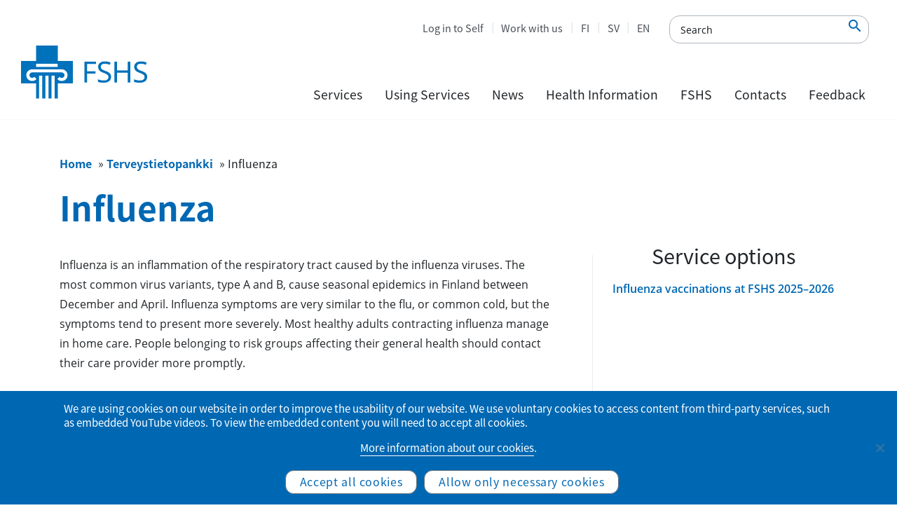

--- FILE ---
content_type: text/html; charset=UTF-8
request_url: https://www.yths.fi/en/health-information-resource/influenza/
body_size: 14689
content:
<!doctype html><html lang="en-US"><head><meta charset="utf-8"><meta http-equiv="x-ua-compatible" content="ie=edge"><meta name="viewport" content="width=device-width, initial-scale=1, shrink-to-fit=no"> <!--noptimize-->
        <script type = "text/javascript">

            // 
            // Get screen dimensions, device pixel ration and set in a cookie.
            // 
            
                            var screen_width = screen.width;
            
            var devicePixelRatio = window.devicePixelRatio ? window.devicePixelRatio : 1;

            document.cookie = 'resolution=' + screen_width + ',' + devicePixelRatio + '; SameSite=Strict; path=/';

        </script> 
        <!--/noptimize--><meta name='robots' content='index, follow, max-image-preview:large, max-snippet:-1, max-video-preview:-1' /><style>img:is([sizes="auto" i], [sizes^="auto," i]) { contain-intrinsic-size: 3000px 1500px }</style><link rel="alternate" href="https://www.yths.fi/terveystietopankki/influenssa/" hreflang="fi" /><link rel="alternate" href="https://www.yths.fi/sv/halsodatabanken/influensa/" hreflang="sv" /><link rel="alternate" href="https://www.yths.fi/en/health-information-resource/influenza/" hreflang="en" /><title>Influenza - FSHS</title><link rel="canonical" href="https://www.yths.fi/en/health-information-resource/influenza/" /><meta property="og:locale" content="en_US" /><meta property="og:locale:alternate" content="fi_FI" /><meta property="og:locale:alternate" content="sv_SE" /><meta property="og:type" content="article" /><meta property="og:title" content="Influenza - FSHS" /><meta property="og:url" content="https://www.yths.fi/en/health-information-resource/influenza/" /><meta property="og:site_name" content="FSHS" /><meta property="article:modified_time" content="2025-10-03T11:46:31+00:00" /><meta name="twitter:card" content="summary_large_image" /><meta name="twitter:label1" content="Est. reading time" /><meta name="twitter:data1" content="4 minutes" /> <script type="application/ld+json" class="yoast-schema-graph">{"@context":"https://schema.org","@graph":[{"@type":"WebPage","@id":"https://www.yths.fi/en/health-information-resource/influenza/","url":"https://www.yths.fi/en/health-information-resource/influenza/","name":"Influenza - FSHS","isPartOf":{"@id":"https://www.yths.fi/en/frontpage/#website"},"datePublished":"2019-12-16T05:57:13+00:00","dateModified":"2025-10-03T11:46:31+00:00","breadcrumb":{"@id":"https://www.yths.fi/en/health-information-resource/influenza/#breadcrumb"},"inLanguage":"en-US","potentialAction":[{"@type":"ReadAction","target":["https://www.yths.fi/en/health-information-resource/influenza/"]}]},{"@type":"BreadcrumbList","@id":"https://www.yths.fi/en/health-information-resource/influenza/#breadcrumb","itemListElement":[{"@type":"ListItem","position":1,"name":"Home","item":"https://www.yths.fi/en/frontpage/"},{"@type":"ListItem","position":2,"name":"Terveystietopankki","item":"https://www.yths.fi/en/health-information-resource/"},{"@type":"ListItem","position":3,"name":"Influenza"}]},{"@type":"WebSite","@id":"https://www.yths.fi/en/frontpage/#website","url":"https://www.yths.fi/en/frontpage/","name":"FSHS","description":"Finnish Student Health Service","potentialAction":[{"@type":"SearchAction","target":{"@type":"EntryPoint","urlTemplate":"https://www.yths.fi/en/frontpage/?s={search_term_string}"},"query-input":{"@type":"PropertyValueSpecification","valueRequired":true,"valueName":"search_term_string"}}],"inLanguage":"en-US"}]}</script> <link rel='stylesheet' id='yths_blocks-style-additions-css' href='https://www.yths.fi/app/plugins/yths-blocks/style.css?ver=6.8.3' type='text/css' media='all' /><link rel='stylesheet' id='wp-block-library-css' href='https://www.yths.fi/wp/wp-includes/css/dist/block-library/style.min.css?ver=6.8.3' type='text/css' media='all' /><style id='safe-svg-svg-icon-style-inline-css' type='text/css'>.safe-svg-cover{text-align:center}.safe-svg-cover .safe-svg-inside{display:inline-block;max-width:100%}.safe-svg-cover svg{fill:currentColor;height:100%;max-height:100%;max-width:100%;width:100%}</style><style id='wpjoli-joli-table-of-contents-style-inline-css' type='text/css'></style><link rel='stylesheet' id='wp-components-css' href='https://www.yths.fi/wp/wp-includes/css/dist/components/style.min.css?ver=6.8.3' type='text/css' media='all' /><link rel='stylesheet' id='wp-preferences-css' href='https://www.yths.fi/wp/wp-includes/css/dist/preferences/style.min.css?ver=6.8.3' type='text/css' media='all' /><link rel='stylesheet' id='wp-block-editor-css' href='https://www.yths.fi/wp/wp-includes/css/dist/block-editor/style.min.css?ver=6.8.3' type='text/css' media='all' /><link rel='stylesheet' id='wp-reusable-blocks-css' href='https://www.yths.fi/wp/wp-includes/css/dist/reusable-blocks/style.min.css?ver=6.8.3' type='text/css' media='all' /><link rel='stylesheet' id='wp-patterns-css' href='https://www.yths.fi/wp/wp-includes/css/dist/patterns/style.min.css?ver=6.8.3' type='text/css' media='all' /><link rel='stylesheet' id='wp-editor-css' href='https://www.yths.fi/wp/wp-includes/css/dist/editor/style.min.css?ver=6.8.3' type='text/css' media='all' /><link rel='stylesheet' id='sticky_block-css-css' href='https://www.yths.fi/app/plugins/sticky-block/dist/blocks.style.build.css?ver=1.11.1' type='text/css' media='all' /><link rel='stylesheet' id='yths_blocks-cgb-style-css-css' href='https://www.yths.fi/app/plugins/yths-blocks/dist/blocks.style.build.css' type='text/css' media='all' /><style id='global-styles-inline-css' type='text/css'>:root{--wp--preset--aspect-ratio--square: 1;--wp--preset--aspect-ratio--4-3: 4/3;--wp--preset--aspect-ratio--3-4: 3/4;--wp--preset--aspect-ratio--3-2: 3/2;--wp--preset--aspect-ratio--2-3: 2/3;--wp--preset--aspect-ratio--16-9: 16/9;--wp--preset--aspect-ratio--9-16: 9/16;--wp--preset--color--black: #000000;--wp--preset--color--cyan-bluish-gray: #abb8c3;--wp--preset--color--white: #ffffff;--wp--preset--color--pale-pink: #f78da7;--wp--preset--color--vivid-red: #cf2e2e;--wp--preset--color--luminous-vivid-orange: #ff6900;--wp--preset--color--luminous-vivid-amber: #fcb900;--wp--preset--color--light-green-cyan: #7bdcb5;--wp--preset--color--vivid-green-cyan: #00d084;--wp--preset--color--pale-cyan-blue: #8ed1fc;--wp--preset--color--vivid-cyan-blue: #0693e3;--wp--preset--color--vivid-purple: #9b51e0;--wp--preset--color--primary: #0068B3;--wp--preset--color--secondary: #00AEEF;--wp--preset--color--gray-100: #f8f9fa;--wp--preset--color--gray-500: #495057;--wp--preset--color--gray-900: #212529;--wp--preset--gradient--vivid-cyan-blue-to-vivid-purple: linear-gradient(135deg,rgba(6,147,227,1) 0%,rgb(155,81,224) 100%);--wp--preset--gradient--light-green-cyan-to-vivid-green-cyan: linear-gradient(135deg,rgb(122,220,180) 0%,rgb(0,208,130) 100%);--wp--preset--gradient--luminous-vivid-amber-to-luminous-vivid-orange: linear-gradient(135deg,rgba(252,185,0,1) 0%,rgba(255,105,0,1) 100%);--wp--preset--gradient--luminous-vivid-orange-to-vivid-red: linear-gradient(135deg,rgba(255,105,0,1) 0%,rgb(207,46,46) 100%);--wp--preset--gradient--very-light-gray-to-cyan-bluish-gray: linear-gradient(135deg,rgb(238,238,238) 0%,rgb(169,184,195) 100%);--wp--preset--gradient--cool-to-warm-spectrum: linear-gradient(135deg,rgb(74,234,220) 0%,rgb(151,120,209) 20%,rgb(207,42,186) 40%,rgb(238,44,130) 60%,rgb(251,105,98) 80%,rgb(254,248,76) 100%);--wp--preset--gradient--blush-light-purple: linear-gradient(135deg,rgb(255,206,236) 0%,rgb(152,150,240) 100%);--wp--preset--gradient--blush-bordeaux: linear-gradient(135deg,rgb(254,205,165) 0%,rgb(254,45,45) 50%,rgb(107,0,62) 100%);--wp--preset--gradient--luminous-dusk: linear-gradient(135deg,rgb(255,203,112) 0%,rgb(199,81,192) 50%,rgb(65,88,208) 100%);--wp--preset--gradient--pale-ocean: linear-gradient(135deg,rgb(255,245,203) 0%,rgb(182,227,212) 50%,rgb(51,167,181) 100%);--wp--preset--gradient--electric-grass: linear-gradient(135deg,rgb(202,248,128) 0%,rgb(113,206,126) 100%);--wp--preset--gradient--midnight: linear-gradient(135deg,rgb(2,3,129) 0%,rgb(40,116,252) 100%);--wp--preset--font-size--small: 13px;--wp--preset--font-size--medium: 20px;--wp--preset--font-size--large: 36px;--wp--preset--font-size--x-large: 42px;--wp--preset--spacing--20: 0.44rem;--wp--preset--spacing--30: 0.67rem;--wp--preset--spacing--40: 1rem;--wp--preset--spacing--50: 1.5rem;--wp--preset--spacing--60: 2.25rem;--wp--preset--spacing--70: 3.38rem;--wp--preset--spacing--80: 5.06rem;--wp--preset--shadow--natural: 6px 6px 9px rgba(0, 0, 0, 0.2);--wp--preset--shadow--deep: 12px 12px 50px rgba(0, 0, 0, 0.4);--wp--preset--shadow--sharp: 6px 6px 0px rgba(0, 0, 0, 0.2);--wp--preset--shadow--outlined: 6px 6px 0px -3px rgba(255, 255, 255, 1), 6px 6px rgba(0, 0, 0, 1);--wp--preset--shadow--crisp: 6px 6px 0px rgba(0, 0, 0, 1);}:where(body) { margin: 0; }.wp-site-blocks > .alignleft { float: left; margin-right: 2em; }.wp-site-blocks > .alignright { float: right; margin-left: 2em; }.wp-site-blocks > .aligncenter { justify-content: center; margin-left: auto; margin-right: auto; }:where(.is-layout-flex){gap: 0.5em;}:where(.is-layout-grid){gap: 0.5em;}.is-layout-flow > .alignleft{float: left;margin-inline-start: 0;margin-inline-end: 2em;}.is-layout-flow > .alignright{float: right;margin-inline-start: 2em;margin-inline-end: 0;}.is-layout-flow > .aligncenter{margin-left: auto !important;margin-right: auto !important;}.is-layout-constrained > .alignleft{float: left;margin-inline-start: 0;margin-inline-end: 2em;}.is-layout-constrained > .alignright{float: right;margin-inline-start: 2em;margin-inline-end: 0;}.is-layout-constrained > .aligncenter{margin-left: auto !important;margin-right: auto !important;}.is-layout-constrained > :where(:not(.alignleft):not(.alignright):not(.alignfull)){margin-left: auto !important;margin-right: auto !important;}body .is-layout-flex{display: flex;}.is-layout-flex{flex-wrap: wrap;align-items: center;}.is-layout-flex > :is(*, div){margin: 0;}body .is-layout-grid{display: grid;}.is-layout-grid > :is(*, div){margin: 0;}body{padding-top: 0px;padding-right: 0px;padding-bottom: 0px;padding-left: 0px;}a:where(:not(.wp-element-button)){text-decoration: underline;}:root :where(.wp-element-button, .wp-block-button__link){background-color: #32373c;border-width: 0;color: #fff;font-family: inherit;font-size: inherit;line-height: inherit;padding: calc(0.667em + 2px) calc(1.333em + 2px);text-decoration: none;}.has-black-color{color: var(--wp--preset--color--black) !important;}.has-cyan-bluish-gray-color{color: var(--wp--preset--color--cyan-bluish-gray) !important;}.has-white-color{color: var(--wp--preset--color--white) !important;}.has-pale-pink-color{color: var(--wp--preset--color--pale-pink) !important;}.has-vivid-red-color{color: var(--wp--preset--color--vivid-red) !important;}.has-luminous-vivid-orange-color{color: var(--wp--preset--color--luminous-vivid-orange) !important;}.has-luminous-vivid-amber-color{color: var(--wp--preset--color--luminous-vivid-amber) !important;}.has-light-green-cyan-color{color: var(--wp--preset--color--light-green-cyan) !important;}.has-vivid-green-cyan-color{color: var(--wp--preset--color--vivid-green-cyan) !important;}.has-pale-cyan-blue-color{color: var(--wp--preset--color--pale-cyan-blue) !important;}.has-vivid-cyan-blue-color{color: var(--wp--preset--color--vivid-cyan-blue) !important;}.has-vivid-purple-color{color: var(--wp--preset--color--vivid-purple) !important;}.has-primary-color{color: var(--wp--preset--color--primary) !important;}.has-secondary-color{color: var(--wp--preset--color--secondary) !important;}.has-gray-100-color{color: var(--wp--preset--color--gray-100) !important;}.has-gray-500-color{color: var(--wp--preset--color--gray-500) !important;}.has-gray-900-color{color: var(--wp--preset--color--gray-900) !important;}.has-black-background-color{background-color: var(--wp--preset--color--black) !important;}.has-cyan-bluish-gray-background-color{background-color: var(--wp--preset--color--cyan-bluish-gray) !important;}.has-white-background-color{background-color: var(--wp--preset--color--white) !important;}.has-pale-pink-background-color{background-color: var(--wp--preset--color--pale-pink) !important;}.has-vivid-red-background-color{background-color: var(--wp--preset--color--vivid-red) !important;}.has-luminous-vivid-orange-background-color{background-color: var(--wp--preset--color--luminous-vivid-orange) !important;}.has-luminous-vivid-amber-background-color{background-color: var(--wp--preset--color--luminous-vivid-amber) !important;}.has-light-green-cyan-background-color{background-color: var(--wp--preset--color--light-green-cyan) !important;}.has-vivid-green-cyan-background-color{background-color: var(--wp--preset--color--vivid-green-cyan) !important;}.has-pale-cyan-blue-background-color{background-color: var(--wp--preset--color--pale-cyan-blue) !important;}.has-vivid-cyan-blue-background-color{background-color: var(--wp--preset--color--vivid-cyan-blue) !important;}.has-vivid-purple-background-color{background-color: var(--wp--preset--color--vivid-purple) !important;}.has-primary-background-color{background-color: var(--wp--preset--color--primary) !important;}.has-secondary-background-color{background-color: var(--wp--preset--color--secondary) !important;}.has-gray-100-background-color{background-color: var(--wp--preset--color--gray-100) !important;}.has-gray-500-background-color{background-color: var(--wp--preset--color--gray-500) !important;}.has-gray-900-background-color{background-color: var(--wp--preset--color--gray-900) !important;}.has-black-border-color{border-color: var(--wp--preset--color--black) !important;}.has-cyan-bluish-gray-border-color{border-color: var(--wp--preset--color--cyan-bluish-gray) !important;}.has-white-border-color{border-color: var(--wp--preset--color--white) !important;}.has-pale-pink-border-color{border-color: var(--wp--preset--color--pale-pink) !important;}.has-vivid-red-border-color{border-color: var(--wp--preset--color--vivid-red) !important;}.has-luminous-vivid-orange-border-color{border-color: var(--wp--preset--color--luminous-vivid-orange) !important;}.has-luminous-vivid-amber-border-color{border-color: var(--wp--preset--color--luminous-vivid-amber) !important;}.has-light-green-cyan-border-color{border-color: var(--wp--preset--color--light-green-cyan) !important;}.has-vivid-green-cyan-border-color{border-color: var(--wp--preset--color--vivid-green-cyan) !important;}.has-pale-cyan-blue-border-color{border-color: var(--wp--preset--color--pale-cyan-blue) !important;}.has-vivid-cyan-blue-border-color{border-color: var(--wp--preset--color--vivid-cyan-blue) !important;}.has-vivid-purple-border-color{border-color: var(--wp--preset--color--vivid-purple) !important;}.has-primary-border-color{border-color: var(--wp--preset--color--primary) !important;}.has-secondary-border-color{border-color: var(--wp--preset--color--secondary) !important;}.has-gray-100-border-color{border-color: var(--wp--preset--color--gray-100) !important;}.has-gray-500-border-color{border-color: var(--wp--preset--color--gray-500) !important;}.has-gray-900-border-color{border-color: var(--wp--preset--color--gray-900) !important;}.has-vivid-cyan-blue-to-vivid-purple-gradient-background{background: var(--wp--preset--gradient--vivid-cyan-blue-to-vivid-purple) !important;}.has-light-green-cyan-to-vivid-green-cyan-gradient-background{background: var(--wp--preset--gradient--light-green-cyan-to-vivid-green-cyan) !important;}.has-luminous-vivid-amber-to-luminous-vivid-orange-gradient-background{background: var(--wp--preset--gradient--luminous-vivid-amber-to-luminous-vivid-orange) !important;}.has-luminous-vivid-orange-to-vivid-red-gradient-background{background: var(--wp--preset--gradient--luminous-vivid-orange-to-vivid-red) !important;}.has-very-light-gray-to-cyan-bluish-gray-gradient-background{background: var(--wp--preset--gradient--very-light-gray-to-cyan-bluish-gray) !important;}.has-cool-to-warm-spectrum-gradient-background{background: var(--wp--preset--gradient--cool-to-warm-spectrum) !important;}.has-blush-light-purple-gradient-background{background: var(--wp--preset--gradient--blush-light-purple) !important;}.has-blush-bordeaux-gradient-background{background: var(--wp--preset--gradient--blush-bordeaux) !important;}.has-luminous-dusk-gradient-background{background: var(--wp--preset--gradient--luminous-dusk) !important;}.has-pale-ocean-gradient-background{background: var(--wp--preset--gradient--pale-ocean) !important;}.has-electric-grass-gradient-background{background: var(--wp--preset--gradient--electric-grass) !important;}.has-midnight-gradient-background{background: var(--wp--preset--gradient--midnight) !important;}.has-small-font-size{font-size: var(--wp--preset--font-size--small) !important;}.has-medium-font-size{font-size: var(--wp--preset--font-size--medium) !important;}.has-large-font-size{font-size: var(--wp--preset--font-size--large) !important;}.has-x-large-font-size{font-size: var(--wp--preset--font-size--x-large) !important;}
:where(.wp-block-post-template.is-layout-flex){gap: 1.25em;}:where(.wp-block-post-template.is-layout-grid){gap: 1.25em;}
:where(.wp-block-columns.is-layout-flex){gap: 2em;}:where(.wp-block-columns.is-layout-grid){gap: 2em;}
:root :where(.wp-block-pullquote){font-size: 1.5em;line-height: 1.6;}</style><link rel='stylesheet' id='cookie-notice-front-css' href='https://www.yths.fi/app/plugins/cookie-notice/css/front.min.css?ver=2.5.11' type='text/css' media='all' /><link rel='stylesheet' id='sage/main.css-css' href='https://www.yths.fi/app/themes/Yths/dist/styles/main_3cb21375.css' type='text/css' media='all' /> <script type="text/javascript" id="jquery-core-js-extra">var ajax_object = {"ajax_url":"https:\/\/www.yths.fi\/wp\/wp-admin\/admin-ajax.php","ajax_nonce":"88a7cb30ad"};</script> <script type="text/javascript" src="https://www.yths.fi/wp/wp-includes/js/jquery/jquery.min.js?ver=3.7.1" id="jquery-core-js"></script> <script type="text/javascript" src="https://www.yths.fi/wp/wp-includes/js/jquery/jquery-migrate.min.js?ver=3.4.1" id="jquery-migrate-js"></script> <script type="text/javascript" id="cookie-notice-front-js-before">var cnArgs = {"ajaxUrl":"https:\/\/www.yths.fi\/wp\/wp-admin\/admin-ajax.php","nonce":"de1838d4ef","hideEffect":"fade","position":"bottom","onScroll":false,"onScrollOffset":100,"onClick":false,"cookieName":"cookie_notice_accepted","cookieTime":2147483647,"cookieTimeRejected":604800,"globalCookie":false,"redirection":true,"cache":true,"revokeCookies":true,"revokeCookiesOpt":"manual"};</script> <script type="text/javascript" src="https://www.yths.fi/app/plugins/cookie-notice/js/front.min.js?ver=2.5.11" id="cookie-notice-front-js"></script> <link rel="https://api.w.org/" href="https://www.yths.fi/wp-json/" /><link rel="alternate" title="JSON" type="application/json" href="https://www.yths.fi/wp-json/wp/v2/health/3010" /><link rel="EditURI" type="application/rsd+xml" title="RSD" href="https://www.yths.fi/wp/xmlrpc.php?rsd" /><meta name="generator" content="WordPress 6.8.3" /><link rel='shortlink' href='https://www.yths.fi/?p=3010' /><link rel="alternate" title="oEmbed (JSON)" type="application/json+oembed" href="https://www.yths.fi/wp-json/oembed/1.0/embed?url=https%3A%2F%2Fwww.yths.fi%2Fen%2Fhealth-information-resource%2Finfluenza%2F" /><link rel="alternate" title="oEmbed (XML)" type="text/xml+oembed" href="https://www.yths.fi/wp-json/oembed/1.0/embed?url=https%3A%2F%2Fwww.yths.fi%2Fen%2Fhealth-information-resource%2Finfluenza%2F&#038;format=xml" /><link rel="icon" href="https://www.yths.fi/app/uploads/2019/09/Yths-favicon-150x150.png" sizes="32x32" /><link rel="icon" href="https://www.yths.fi/app/uploads/2019/09/Yths-favicon.png" sizes="192x192" /><link rel="apple-touch-icon" href="https://www.yths.fi/app/uploads/2019/09/Yths-favicon.png" /><meta name="msapplication-TileImage" content="https://www.yths.fi/app/uploads/2019/09/Yths-favicon.png" /><style type="text/css" id="wp-custom-css">/* Footer style */
.footer-vv-link {
	opacity: 0.8;
	font-size: 0.75rem;
}
.footer-vv-link a {
	color: #6c757d;
}
.footer-vv-link a:hover {
	color: #6c757d;
	text-decoration: underline;
}

/*Accordion h2*/
.wp-block-themeisle-blocks-accordion-item__title h2 {
	font-size: 1.8rem;
}
@media screen and (max-width: 1200px) {
.wp-block-themeisle-blocks-accordion-item__title h2 {
	font-size: calc(1.305rem + .66vw);
}
	}
/*Accordion h2 icon*/
.wp-block-themeisle-blocks-accordion:not(.has-icon)>.wp-block-themeisle-blocks-accordion-item:not([open])>.wp-block-themeisle-blocks-accordion-item__title:has(h2):after, .wp-block-themeisle-blocks-accordion:not(.has-open-icon)>.wp-block-themeisle-blocks-accordion-item[open]>.wp-block-themeisle-blocks-accordion-item__title:has(h2):after {
    border-right: 3px solid #009dd6 !important;
    border-bottom: 3px solid #009dd6 !important;
    width: 10px !important;
    height: 10px !important;
}</style></head><body data-rsssl=1 class="wp-singular health-template-default single single-health postid-3010 wp-theme-Ythsresources cookies-not-set influenza app-data index-data singular-data single-data single-health-data single-health-influenza-data"> <a href="#main-content" class="skip-to-content">Skip to content</a><header class="main-header"><div class="menu-mobile-secnav"><ul class="menu-mobile-secnav-extra"><li class="lang-item lang-item-2 lang-item-fi lang-item-first"><a lang="fi" hreflang="fi" href="https://www.yths.fi/terveystietopankki/influenssa/">FI</a></li><li class="lang-item lang-item-5 lang-item-sv"><a lang="sv-SE" hreflang="sv-SE" href="https://www.yths.fi/sv/halsodatabanken/influensa/">SV</a></li><li class="lang-item lang-item-9 lang-item-en current-lang"><a lang="en-US" hreflang="en-US" href="https://www.yths.fi/en/health-information-resource/influenza/" aria-current="true">EN</a></li></ul><ul id="menu-top-menu" class="menu-mobile-secnav-menu"><li id="menu-item-3987" class="menu-item menu-item-type-custom menu-item-object-custom nav-item nav-item-3987"><a title="Log in to Self" target="_blank" href="https://ythsportaali.securasp.fi/Login/Direct?lang=en" class="nav-link">Log in to Self</a></li><li id="menu-item-3988" class="menu-item menu-item-type-custom menu-item-object-custom nav-item nav-item-3988"><a title="Work with us" href="https://www.yths.fi/en/fshs/work-with-us/" class="nav-link">Work with us</a></li><li id="menu-item-24-fi" class="lang-item lang-item-2 lang-item-fi lang-item-first menu-item menu-item-type-custom menu-item-object-custom nav-item nav-item-24-fi"><a title="FI" href="https://www.yths.fi/terveystietopankki/influenssa/" class="nav-link" hreflang="fi" lang="fi">FI</a></li><li id="menu-item-24-sv" class="lang-item lang-item-5 lang-item-sv menu-item menu-item-type-custom menu-item-object-custom nav-item nav-item-24-sv"><a title="SV" href="https://www.yths.fi/sv/halsodatabanken/influensa/" class="nav-link" hreflang="sv-SE" lang="sv-SE">SV</a></li><li id="menu-item-24-en" class="lang-item lang-item-9 lang-item-en current-lang menu-item menu-item-type-custom menu-item-object-custom nav-item nav-item-24-en"><a title="EN" href="https://www.yths.fi/en/health-information-resource/influenza/" class="nav-link" hreflang="en-US" lang="en-US">EN</a></li></ul></div><div class="main-header-left"> <a class="logo" href="https://www.yths.fi/en/frontpage/"> <noscript><img alt="Finnish Student Health Service" class="main-logo" src="https://www.yths.fi/app/themes/Yths/dist/images/Yths-logo_en-US_676a11db.svg"></noscript><img alt="Finnish Student Health Service" class="lazyload main-logo" src='data:image/svg+xml,%3Csvg%20xmlns=%22http://www.w3.org/2000/svg%22%20viewBox=%220%200%20210%20140%22%3E%3C/svg%3E' data-src="https://www.yths.fi/app/themes/Yths/dist/images/Yths-logo_en-US_676a11db.svg"> </a></div><div class="main-header-right"><div class="mobile-menu"><form method="get" class="afrom-control accessability-search-container" 
 action="https://www.yths.fi/en/"> <input type="text" 
 class="accessability-search" 
 aria-label="Search"
 name="s"
 placeholder="Search" 
 value=""
 /> <button type="submit"
 class="accessability-search-submit" 
 name="submit" 
 aria-label="Search"
 /> <em class='material-icons'>&#xe8b6</em> </button></form> <button type="button"  class="mobile-menu-toggle " aria-label="Primary Navigation" aria-haspopup="true" aria-expanded="false"> <svg xmlns="http://www.w3.org/2000/svg" xmlns:xlink="http://www.w3.org/1999/xlink" version="1.1" id="Capa_1" x="0px" y="0px" viewBox="0 0 160.2 124" style="enable-background:new 0 0 160.2 124;" xml:space="preserve" class="mobile-toggle-icon"> <path class="line-1" d="M144.7,6H15.5C7,6,0,11.4,0,18s7,12,15.5,12h129.2c8.5,0,15.5-5.4,15.5-12S153.3,6,144.7,6z"/> <path class="line-2" d="M144.7,50H15.5C7,50,0,55.4,0,62s7,12,15.5,12h129.2c8.5,0,15.5-5.4,15.5-12S153.3,50,144.7,50z"/> <path class="line-3" d="M144.7,94H15.5C7,94,0,99.4,0,106s7,12,15.5,12h129.2c8.5,0,15.5-5.4,15.5-12S153.3,94,144.7,94z"/> <path class="line-4" d="M134.3,99.2L42.9,7.8c-6-6-14.8-7.1-19.5-2.5s-3.6,13.4,2.5,19.5l91.4,91.4c6,6,14.8,7.1,19.5,2.5  C141.4,114,140.3,105.2,134.3,99.2z"/> <path class="line-5" d="M117.3,7.8L25.9,99.2c-6,6-7.1,14.8-2.5,19.5c4.7,4.7,13.4,3.6,19.5-2.5l91.4-91.4c6-6,7.1-14.8,2.5-19.5  S123.4,1.8,117.3,7.8z"/> </svg> </button></div><div class="main-header-right-top"><ul id="menu-top-menu-1" class="menu-secondary"><li class="menu-item menu-item-type-custom menu-item-object-custom nav-item nav-item-3987"><a title="Log in to Self" target="_blank" href="https://ythsportaali.securasp.fi/Login/Direct?lang=en" class="nav-link">Log in to Self</a></li><li class="menu-item menu-item-type-custom menu-item-object-custom nav-item nav-item-3988"><a title="Work with us" href="https://www.yths.fi/en/fshs/work-with-us/" class="nav-link">Work with us</a></li><li class="lang-item lang-item-2 lang-item-fi lang-item-first menu-item menu-item-type-custom menu-item-object-custom nav-item nav-item-24-fi"><a title="FI" href="https://www.yths.fi/terveystietopankki/influenssa/" class="nav-link" hreflang="fi" lang="fi">FI</a></li><li class="lang-item lang-item-5 lang-item-sv menu-item menu-item-type-custom menu-item-object-custom nav-item nav-item-24-sv"><a title="SV" href="https://www.yths.fi/sv/halsodatabanken/influensa/" class="nav-link" hreflang="sv-SE" lang="sv-SE">SV</a></li><li class="lang-item lang-item-9 lang-item-en current-lang menu-item menu-item-type-custom menu-item-object-custom nav-item nav-item-24-en"><a title="EN" href="https://www.yths.fi/en/health-information-resource/influenza/" class="nav-link" hreflang="en-US" lang="en-US">EN</a></li></ul><form method="get" class="afrom-control accessability-search-container" 
 action="https://www.yths.fi/en/"> <input type="text" 
 class="accessability-search" 
 aria-label="Search"
 name="s"
 placeholder="Search" 
 value=""
 /> <button type="submit"
 class="accessability-search-submit" 
 name="submit" 
 aria-label="Search"
 /> <em class='material-icons'>&#xe8b6</em> </button></form></div><div class="main-header-right-bottom"><nav id="menu-primary-container" class="menu-main-menu-container"><ul id="menu-main-menu" class="menu-primary"><li class="menu-item menu-item-type-post_type menu-item-object-page menu-item-has-children nav-item menu-primary-level1 nav-item-1787 menu-primary-level1 dropdown"><a  href="" class="nav-link has-children dropdown-toggle "   data-toggle="dropdown" aria-haspopup="true" aria-expanded="false">Services</a><div   class="dropdown-menu  menu-primary-dropdown-menu"><div class="menu-primary-level2-column"><ul class="menu-item level1"><li class="nav-item-level2"><a  class="nav-link-level2 "href="https://www.yths.fi/en/services/student-healthcare-services/">Student healthcare services</a><ul class="menu-item level2"><li class="nav-item-level3"><a  class="nav-link-level3 "href="https://www.yths.fi/en/services/student-healthcare-services/frequently-asked-questions/">Frequently asked questions</a></li></ul></li><li class="nav-item-level2"><a  class="nav-link-level2 "href="https://www.yths.fi/en/services/health-examination/">Health examination (HealthStart)</a><ul class="menu-item level2"><li class="nav-item-level3"><a  class="nav-link-level3 "href="https://www.yths.fi/en/services/health-examination/general-health-examination/">Examination by a public health nurse</a></li><li class="nav-item-level3"><a  class="nav-link-level3 "href="https://www.yths.fi/en/services/health-examination/oral-health-examination/">Oral health examination</a></li></ul></li><li class="nav-item-level2"><a  class="nav-link-level2 "href="https://www.yths.fi/en/services/health-appointments/">Appointment services</a></li><li class="nav-item-level2"><a  class="nav-link-level2 "href="https://www.yths.fi/en/services/mental-health-treatment-model-involving-different-levels/">Mental health treatment model involving different levels</a></li><li class="nav-item-level2"><a  class="nav-link-level2 "href="https://www.yths.fi/en/services/laboratory-examinations/">Laboratory examinations</a></li><li class="nav-item-level2"><a  class="nav-link-level2 "href="https://www.yths.fi/en/services/imaging-examinations/">Imaging examinations</a></li><li class="nav-item-level2"><a  class="nav-link-level2 "href="https://www.yths.fi/en/services/certificates-and-statements/">Certificates and statements</a></li></ul></div><div class="menu-primary-level2-column"><ul class="menu-item level1"><li class="nav-item-level2"><a  class="nav-link-level2 "href="https://www.yths.fi/en/services/birth-control-and-sexual-health/">Birth control and sexual health</a><ul class="menu-item level2"><li class="nav-item-level3"><a  class="nav-link-level3 "href="https://www.yths.fi/en/services/birth-control-and-sexual-health/remote-testing-for-stds/">Testing for STDs</a></li></ul></li><li class="nav-item-level2"><a  class="nav-link-level2 "href="https://www.yths.fi/en/services/a-prevention-of-infectious-diseases/">Prevention of infectious diseases</a><ul class="menu-item level2"><li class="nav-item-level3"><a  class="nav-link-level3 "href="https://www.yths.fi/en/services/a-prevention-of-infectious-diseases/instructions-for-social-and-health-care-student/">Services and instructions for social and health care students</a></li><li class="nav-item-level3"><a  class="nav-link-level3 "href="https://www.yths.fi/en/services/a-prevention-of-infectious-diseases/vaccinations/">Vaccinations at FSHS</a></li><li class="nav-item-level3"><a  class="nav-link-level3 "href="https://www.yths.fi/en/services/a-prevention-of-infectious-diseases/vaccinations/influenza-vaccinations/">Influenza vaccinations 2025–2026</a></li><li class="nav-item-level3"><a  class="nav-link-level3 "href="https://www.yths.fi/en/services/a-prevention-of-infectious-diseases/travel-health-advice/">Travel health</a></li><li class="nav-item-level3"><a  class="nav-link-level3 "href="https://www.yths.fi/en/services/a-prevention-of-infectious-diseases/tuberculosis-information-for-students/">Tuberculosis screening</a></li><li class="nav-item-level3"><a  class="nav-link-level3 "href="https://www.yths.fi/en/services/a-prevention-of-infectious-diseases/instructions-for-social-and-health-care-student/salmonellaguidance/">Salmonella guidance</a></li></ul></li><li class="nav-item-level2"><a  class="nav-link-level2 "href="https://www.yths.fi/en/services/groups-and-virtual-courses/">Groups and virtual courses</a><ul class="menu-item level2"><li class="nav-item-level3"><a  class="nav-link-level3 "href="https://www.yths.fi/en/services/groups-and-virtual-courses/mental-health/">Groups that support mental well-being</a></li></ul></li></ul></div><div class="menu-primary-level2-column"><ul class="menu-item level1"><li class="nav-item-level2"><a  class="nav-link-level2 "href="https://www.yths.fi/en/services/community-health/">Study community work</a><ul class="menu-item level2"><li class="nav-item-level3"><a  class="nav-link-level3 "href="https://www.yths.fi/en/services/community-health/events/">Event calendar</a></li><li class="nav-item-level3"><a  class="nav-link-level3 "href="https://www.yths.fi/en/services/community-health/ability-to-study/">Ability to study</a></li><li class="nav-item-level3"><a  class="nav-link-level3 "href="https://www.yths.fi/en/services/community-health/health-and-safety-of-the-study-environment/">Study environment inspections</a></li><li class="nav-item-level3"><a  class="nav-link-level3 "href="https://www.yths.fi/en/services/community-health/student-health-meeting/">Student health meeting</a></li><li class="nav-item-level3"><a  class="nav-link-level3 "href="https://www.yths.fi/en/services/community-health/special-support/">Special support</a></li><li class="nav-item-level3"><a  class="nav-link-level3 "href="https://www.yths.fi/en/services/community-health/assessment-of-unsuitability-for-study/">Assessment of unsuitability for study</a></li><li class="nav-item-level3"><a  class="nav-link-level3 "href="https://www.yths.fi/en/services/community-health/drug-testing-based-on-the-sora-legislation/">Drug testing based on the SORA legislation</a></li></ul></li></ul></div></div></li></li><li class="menu-item menu-item-type-post_type menu-item-object-page menu-item-has-children nav-item menu-primary-level1 nav-item-2094 menu-primary-level1 dropdown"><a  href="" class="nav-link has-children dropdown-toggle "   data-toggle="dropdown" aria-haspopup="true" aria-expanded="false">Using Services</a><div   class="dropdown-menu  menu-primary-dropdown-menu"><div class="menu-primary-level2-column"><ul class="menu-item level1"><li class="nav-item-level2"><a  class="nav-link-level2 "href="https://www.yths.fi/en/using-services/who-can-use-our-services/">The right to use FSHS services</a></li><li class="nav-item-level2"><a  class="nav-link-level2 "href="https://www.yths.fi/en/using-services/ehic-card/">Service with EHIC Card</a></li><li class="nav-item-level2"><a  class="nav-link-level2 "href="https://www.yths.fi/en/using-services/contact/">Contact the assessment of the need for treatment team</a><ul class="menu-item level2"><li class="nav-item-level3"><a  class="nav-link-level3 "href="https://www.yths.fi/en/using-services/contact/how-to-reschedule-or-cancel-an-appointment/">How to reschedule or cancel an appointment</a></li><li class="nav-item-level3"><a  class="nav-link-level3 "href="https://www.yths.fi/en/using-services/contact/appointments-to-laboratory/">Appointments to laboratory</a></li></ul></li><li class="nav-item-level2"><a  class="nav-link-level2 "href="https://www.yths.fi/en/using-services/digi/">Self online service</a><ul class="menu-item level2"><li class="nav-item-level3"><a  class="nav-link-level3 "href="https://www.yths.fi/en/using-services/digi/international-student-authentication/">International student authentication</a></li><li class="nav-item-level3"><a  class="nav-link-level3 "href="https://www.yths.fi/en/using-services/digi/instructions-for-remote-appointments/">Instructions for remote appointments</a></li><li class="nav-item-level3"><a  class="nav-link-level3 "href="https://www.yths.fi/en/using-services/digi/how-to-take-a-high-quality-picture-for-remote-services/">Photos for remote services</a></li><li class="nav-item-level3"><a  class="nav-link-level3 "href="https://www.yths.fi/en/using-services/digi/term-of-web-services/">Terms and conditions of FSHS online services</a></li><li class="nav-item-level3"><a  class="nav-link-level3 "href="https://www.yths.fi/en/using-services/digi/service-for-hearing-impaired-customers/">The SelfChat line for hearing-impaired customers</a></li></ul></li></ul></div><div class="menu-primary-level2-column"><ul class="menu-item level1"><li class="nav-item-level2"><a  class="nav-link-level2 "href="https://www.yths.fi/en/using-services/when-you-come-to-the-appointment/">When you come to an appointment</a><ul class="menu-item level2"><li class="nav-item-level3"><a  class="nav-link-level3 "href="https://www.yths.fi/en/using-services/when-you-come-to-the-appointment/the-wisdom-tooth/">Preparing for wisdom tooth extraction</a></li></ul></li><li class="nav-item-level2"><a  class="nav-link-level2 "href="https://www.yths.fi/en/using-services/prescription-renewal/">Prescription renewal</a></li><li class="nav-item-level2"><a  class="nav-link-level2 "href="https://www.yths.fi/en/using-services/care-quality-and-safety/">Quality of care and patient safety</a><ul class="menu-item level2"><li class="nav-item-level3"><a  class="nav-link-level3 "href="https://www.yths.fi/en/using-services/care-quality-and-safety/submitting-an-objection/">Submitting an objection</a></li><li class="nav-item-level3"><a  class="nav-link-level3 "href="https://www.yths.fi/en/using-services/care-quality-and-safety/patient-ombudsperson/">Patient ombudsperson</a></li><li class="nav-item-level3"><a  class="nav-link-level3 "href="https://www.yths.fi/en/using-services/care-quality-and-safety/care-guarantee-regarding-fshs-services/">Access to care in FSHS services</a></li></ul></li></ul></div><div class="menu-primary-level2-column"><ul class="menu-item level1"><li class="nav-item-level2"><a  class="nav-link-level2 "href="https://www.yths.fi/en/using-services/service-fees/">Charges and invoicing</a></li><li class="nav-item-level2"><a  class="nav-link-level2 "href="https://www.yths.fi/en/using-services/patient-documents/">Patient documents</a></li><li class="nav-item-level2"><a  class="nav-link-level2 "href="https://www.yths.fi/en/using-services/acting-on-behalf-of-another-person/">Acting on behalf of another person</a></li><li class="nav-item-level2"><a  class="nav-link-level2 "href="https://www.yths.fi/en/using-services/data-protection/">Data protection</a></li><li class="nav-item-level2"><a  class="nav-link-level2 "href="https://www.yths.fi/en/using-services/cookies/">Cookies</a></li><li class="nav-item-level2"><a  class="nav-link-level2 "href="https://www.yths.fi/en/using-services/document-publicity-description/">Document publicity description</a></li><li class="nav-item-level2"><a  class="nav-link-level2 "href="https://www.yths.fi/en/using-services/accessibility-statement/">Accessibility Statement</a></li><li class="nav-item-level2"><a  class="nav-link-level2 "href="https://www.yths.fi/en/using-services/language-strategy/">Language strategy</a></li><li class="nav-item-level2"><a  class="nav-link-level2 "href="https://www.yths.fi/en/using-services/for-new-student/">For new students</a></li></ul></div></div></li></li><li class="menu-item menu-item-type-taxonomy menu-item-object-category nav-item menu-primary-level1 nav-item-32316"><a  href="https://www.yths.fi/en/./news/" class="nav-link" >News</a></li></li><li class="menu-item menu-item-type-post_type menu-item-object-page menu-item-has-children nav-item menu-primary-level1 nav-item-2290 menu-primary-level1 dropdown"><a  href="" class="nav-link has-children dropdown-toggle "   data-toggle="dropdown" aria-haspopup="true" aria-expanded="false">Health Information</a><div   class="dropdown-menu  menu-primary-dropdown-menu"><div class="menu-primary-level2-column"><ul class="menu-item level1"><li class="nav-item-level2"><a  class="nav-link-level2 "href="https://www.yths.fi/en/health-information/health-information-resource/">Health information resource</a></li><li class="nav-item-level2"><a  class="nav-link-level2 "href="https://www.yths.fi/en/health-information/exercise-and-ergonomy/">Exercise and ergonomics</a><ul class="menu-item level2"><li class="nav-item-level3"><a  class="nav-link-level3 "href="https://www.yths.fi/en/health-information/exercise-and-ergonomy/take-a-break-once-an-hour/">Take a break once an hour!</a></li><li class="nav-item-level3"><a  class="nav-link-level3 "href="https://www.yths.fi/en/health-information/exercise-and-ergonomy/care-and-rehabilitation/">Treat and rehabilitate</a></li><li class="nav-item-level3"><a  class="nav-link-level3 "href="https://www.yths.fi/en/health-information/exercise-and-ergonomy/breathe-and-relax/">Breathe and relax</a></li><li class="nav-item-level3"><a  class="nav-link-level3 "href="https://www.yths.fi/en/health-information/exercise-and-ergonomy/take-control-of-your-posture-and-working-positions/">Posture and working positions</a></li><li class="nav-item-level3"><a  class="nav-link-level3 "href="https://www.yths.fi/en/health-information/exercise-and-ergonomy/relax-your-pelvic-floor-muscles/">Relax your pelvic floor muscles</a></li><li class="nav-item-level3"><a  class="nav-link-level3 "href="https://www.yths.fi/en/health-information/exercise-and-ergonomy/test-your-exercise-habits/">Test your physical activity habits</a></li><li class="nav-item-level3"><a  class="nav-link-level3 "href="https://www.yths.fi/en/health-information/exercise-and-ergonomy/study-ability-from-squatting/">Study Ability from Squatting</a></li></ul></li><li class="nav-item-level2"><a  class="nav-link-level2 "href="https://www.yths.fi/en/health-information/nutrition/">Nutrition</a><ul class="menu-item level2"><li class="nav-item-level3"><a  class="nav-link-level3 "href="https://www.yths.fi/en/health-information/nutrition/balanced-nutrition/">Balanced nutrition</a></li><li class="nav-item-level3"><a  class="nav-link-level3 "href="https://www.yths.fi/en/health-information/nutrition/eating-regular-meals/">Eating regular meals</a></li><li class="nav-item-level3"><a  class="nav-link-level3 "href="https://www.yths.fi/en/health-information/nutrition/vegetables-fruit-and-berries-add-colour-to-your-plate/">Vegetables add colour to your plate</a></li><li class="nav-item-level3"><a  class="nav-link-level3 "href="https://www.yths.fi/en/health-information/nutrition/student-restaurant-meals/">Student restaurant meals</a></li></ul></li><li class="nav-item-level2"><a  class="nav-link-level2 "href="https://www.yths.fi/en/health-information/a-good-nights-sleep-supports-daily-life/">Good sleep as a basis of study ability</a></li><li class="nav-item-level2"><a  class="nav-link-level2 "href="https://www.yths.fi/en/health-information/sexual-health/">Sexual health</a><ul class="menu-item level2"><li class="nav-item-level3"><a  class="nav-link-level3 "href="https://www.yths.fi/en/health-information/sexual-health/relationships/">Relationships</a></li><li class="nav-item-level3"><a  class="nav-link-level3 "href="https://www.yths.fi/en/health-information/sexual-health/contraception/">Birth control methods</a></li><li class="nav-item-level3"><a  class="nav-link-level3 "href="https://www.yths.fi/en/health-information/sexual-health/health-benefits-of-sexuality-and-sex/">Health benefits of sex and sexuality</a></li><li class="nav-item-level3"><a  class="nav-link-level3 "href="https://www.yths.fi/en/health-information/sexual-health/sexual-desire/">Sexual desire</a></li></ul></li></ul></div><div class="menu-primary-level2-column"><ul class="menu-item level1"><li class="nav-item-level2"><a  class="nav-link-level2 "href="https://www.yths.fi/en/health-information/oral-health/">Oral health</a><ul class="menu-item level2"><li class="nav-item-level3"><a  class="nav-link-level3 "href="https://www.yths.fi/en/health-information/oral-health/brushing-your-teeth-and-selfcare/">Tooth brushing and dental self-care</a></li><li class="nav-item-level3"><a  class="nav-link-level3 "href="https://www.yths.fi/en/health-information/oral-health/are-you-nibbling-at-your-own-teeth/">Snacking and your teeth</a></li><li class="nav-item-level3"><a  class="nav-link-level3 "href="https://www.yths.fi/en/health-information/oral-health/problems-in-the-masticatory-system/">Problems in the masticatory system</a></li><li class="nav-item-level3"><a  class="nav-link-level3 "href="https://www.yths.fi/en/health-information/oral-health/tooth-erosion/">Tooth erosion</a></li><li class="nav-item-level3"><a  class="nav-link-level3 "href="https://www.yths.fi/en/health-information/oral-health/wisdom-teeth/">Wisdom teeth</a></li></ul></li><li class="nav-item-level2"><a  class="nav-link-level2 "href="https://www.yths.fi/en/health-information/mental-health/">Mental Health</a><ul class="menu-item level2"><li class="nav-item-level3"><a  class="nav-link-level3 "href="https://www.yths.fi/en/health-information/mental-health/emotional-skills/">Emotional skills</a></li><li class="nav-item-level3"><a  class="nav-link-level3 "href="https://www.yths.fi/en/health-information/mental-health/social-relationships/">Social relations</a></li><li class="nav-item-level3"><a  class="nav-link-level3 "href="https://www.yths.fi/en/health-information/mental-health/self-compassion/">Self-compassion</a></li><li class="nav-item-level3"><a  class="nav-link-level3 "href="https://www.yths.fi/en/health-information/mental-health/stress-management/">Stress management</a></li><li class="nav-item-level3"><a  class="nav-link-level3 "href="https://www.yths.fi/en/health-information/mental-health/performance-anxiety/">Performance anxiety</a></li><li class="nav-item-level3"><a  class="nav-link-level3 "href="https://www.yths.fi/en/health-information/mental-health/concentration/">Concentration</a></li></ul></li></ul></div><div class="menu-primary-level2-column"><ul class="menu-item level1"><li class="nav-item-level2"><a  class="nav-link-level2 "href="https://www.yths.fi/en/health-information/intoxicants-and-addiction-problems/">Intoxicants and addiction problems</a><ul class="menu-item level2"><li class="nav-item-level3"><a  class="nav-link-level3 "href="https://www.yths.fi/en/health-information/intoxicants-and-addiction-problems/intoxicants-and-other-causes-of-addiction/">Intoxicants and other causes of addiction</a></li><li class="nav-item-level3"><a  class="nav-link-level3 "href="https://www.yths.fi/en/health-information/intoxicants-and-addiction-problems/alcohol/">Alcohol</a></li><li class="nav-item-level3"><a  class="nav-link-level3 "href="https://www.yths.fi/en/health-information/intoxicants-and-addiction-problems/substance-abuse-problems/">Substance abuse problems</a></li><li class="nav-item-level3"><a  class="nav-link-level3 "href="https://www.yths.fi/en/health-information/intoxicants-and-addiction-problems/behavioural-addictions/">Behavioural addictions</a></li><li class="nav-item-level3"><a  class="nav-link-level3 "href="https://www.yths.fi/en/health-information/intoxicants-and-addiction-problems/treatment-of-substance-abuse-problems-and-behavioural-addictions/">Treatment of substance abuse problems and behavioural addictions</a></li><li class="nav-item-level3"><a  class="nav-link-level3 "href="https://www.yths.fi/en/health-information/intoxicants-and-addiction-problems/quitting-nicotine/">Quitting nicotine</a></li></ul></li></ul></div></div></li></li><li class="menu-item menu-item-type-post_type menu-item-object-page menu-item-has-children nav-item menu-primary-level1 nav-item-2326 menu-primary-level1 dropdown"><a  href="" class="nav-link has-children dropdown-toggle "   data-toggle="dropdown" aria-haspopup="true" aria-expanded="false">FSHS</a><div   class="dropdown-menu  menu-primary-dropdown-menu"><div class="menu-primary-level2-column"><ul class="menu-item level1"><li class="nav-item-level2"><a  class="nav-link-level2 "href="https://www.yths.fi/en/fshs/finnish-student-health-service/">Finnish Student Health Service FSHS</a><ul class="menu-item level2"><li class="nav-item-level3"><a  class="nav-link-level3 "href="https://www.yths.fi/en/fshs/finnish-student-health-service/organisation-en/">Organisation</a></li><li class="nav-item-level3"><a  class="nav-link-level3 "href="https://www.yths.fi/en/fshs/finnish-student-health-service/strategy-and-values/">Strategy and values</a></li><li class="nav-item-level3"><a  class="nav-link-level3 "href="https://www.yths.fi/en/fshs/finnish-student-health-service/self-supervision/">Self-supervision</a></li></ul></li><li class="nav-item-level2"><a  class="nav-link-level2 "href="https://www.yths.fi/en/fshs/work-with-us/">Work with us</a></li><li class="nav-item-level2"><a  class="nav-link-level2 "href="https://www.yths.fi/en/fshs/student-panel/">Student panel</a></li></ul></div><div class="menu-primary-level2-column"><ul class="menu-item level1"><li class="nav-item-level2"><a  class="nav-link-level2 "href="https://www.yths.fi/en/fshs/news/">News</a><ul class="menu-item level2"><li class="nav-item-level3"><a  class="nav-link-level3 "href="https://www.yths.fi/en/fshs/news/for-media/">For the media</a></li><li class="nav-item-level3"><a  class="nav-link-level3 "href="https://www.yths.fi/en/fshs/news/data-bank/">Data bank</a></li><li class="nav-item-level3"><a  class="nav-link-level3 "href="https://www.yths.fi/en/fshs/newsletter/">Newsletter</a></li></ul></li><li class="nav-item-level2"><a  class="nav-link-level2 "href="https://www.yths.fi/en/fshs/research-and-publications/">Research and thesis</a><ul class="menu-item level2"><li class="nav-item-level3"><a  class="nav-link-level3 "href="https://www.yths.fi/en/fshs/research-and-publications/the-finnish-student-health-survey-2/">The Finnish Student Health Survey (KOTT)</a></li></ul></li><li class="nav-item-level2"><a  class="nav-link-level2 "href="https://www.yths.fi/en/fshs/the-fshs-whistleblowing-channel/">The FSHS whistleblowing channel</a></li></ul></div></div></li></li><li class="menu-item menu-item-type-post_type menu-item-object-page menu-item-has-children nav-item menu-primary-level1 nav-item-2310 menu-primary-level1 dropdown"><a  href="" class="nav-link has-children dropdown-toggle "   data-toggle="dropdown" aria-haspopup="true" aria-expanded="false">Contacts</a><div   class="dropdown-menu  menu-primary-dropdown-menu"><div class="menu-primary-level2-column"><ul class="menu-item level1"><li class="nav-item-level2"><a  class="nav-link-level2 "href="https://www.yths.fi/en/using-services/contact/">Contact the assessment of the need for treatment team</a></li><li class="nav-item-level2"><a  class="nav-link-level2 "href="https://www.yths.fi/en/service-units/">Service Units</a><ul class="menu-item level2"><li class="nav-item-level3"><a  class="nav-link-level3 "href="https://www.yths.fi/en/contact-information/municipalities-and-service-units/">Municipalities and Service Units</a></li></ul></li><li class="nav-item-level2"><a  class="nav-link-level2 "href="https://www.yths.fi/en/contact-information/for-health-care-professionals-and-institutions-of-higher-education/">For experts in health care and higher education institutions</a></li><li class="nav-item-level2"><a  class="nav-link-level2 "href="https://www.yths.fi/en/contact-information/administration/">Foundation´s administration</a></li><li class="nav-item-level2"><a  class="nav-link-level2 "href="https://www.yths.fi/en/contact-information/billing-address/">Invoicing address</a></li></ul></div></div></li></li><li class="menu-item menu-item-type-post_type menu-item-object-page nav-item menu-primary-level1 nav-item-3342"><a  href="https://www.yths.fi/en/feedback/" class="nav-link" >Feedback</a></li></li></ul></nav></div></div><div id="main-mobile-nav" style="display:none"><nav id="menu-mobile-primary-container" class="menu-main-menu-container"><ul id="menu-main-menu-1" class="menu-mobile-primary"><li class="menu-item menu-item-type-post_type menu-item-object-page menu-item-has-children nav-item menu-primary-level1 nav-item-1787 menu-primary-level1 dropdown"><a  href="" class="nav-link has-children " data-display="static"   data-toggle="dropdown" aria-haspopup="true" aria-expanded="false">Services</a><div  class="dropdown-menu  menu-primary-dropdown-menu"><div class="menu-primary-level2-column"><ul class="menu-item level1"><li class="nav-item-level2"><a  class="nav-link-level2 "href="https://www.yths.fi/en/services/student-healthcare-services/">Student healthcare services</a><ul class="menu-item level2"><li class="nav-item-level3"><a  class="nav-link-level3 "href="https://www.yths.fi/en/services/student-healthcare-services/frequently-asked-questions/">Frequently asked questions</a></li></ul></li><li class="nav-item-level2"><a  class="nav-link-level2 "href="https://www.yths.fi/en/services/health-examination/">Health examination (HealthStart)</a><ul class="menu-item level2"><li class="nav-item-level3"><a  class="nav-link-level3 "href="https://www.yths.fi/en/services/health-examination/general-health-examination/">Examination by a public health nurse</a></li><li class="nav-item-level3"><a  class="nav-link-level3 "href="https://www.yths.fi/en/services/health-examination/oral-health-examination/">Oral health examination</a></li></ul></li><li class="nav-item-level2"><a  class="nav-link-level2 "href="https://www.yths.fi/en/services/health-appointments/">Appointment services</a></li><li class="nav-item-level2"><a  class="nav-link-level2 "href="https://www.yths.fi/en/services/mental-health-treatment-model-involving-different-levels/">Mental health treatment model involving different levels</a></li><li class="nav-item-level2"><a  class="nav-link-level2 "href="https://www.yths.fi/en/services/laboratory-examinations/">Laboratory examinations</a></li><li class="nav-item-level2"><a  class="nav-link-level2 "href="https://www.yths.fi/en/services/imaging-examinations/">Imaging examinations</a></li><li class="nav-item-level2"><a  class="nav-link-level2 "href="https://www.yths.fi/en/services/certificates-and-statements/">Certificates and statements</a></li></ul></div><div class="menu-primary-level2-column"><ul class="menu-item level1"><li class="nav-item-level2"><a  class="nav-link-level2 "href="https://www.yths.fi/en/services/birth-control-and-sexual-health/">Birth control and sexual health</a><ul class="menu-item level2"><li class="nav-item-level3"><a  class="nav-link-level3 "href="https://www.yths.fi/en/services/birth-control-and-sexual-health/remote-testing-for-stds/">Testing for STDs</a></li></ul></li><li class="nav-item-level2"><a  class="nav-link-level2 "href="https://www.yths.fi/en/services/a-prevention-of-infectious-diseases/">Prevention of infectious diseases</a><ul class="menu-item level2"><li class="nav-item-level3"><a  class="nav-link-level3 "href="https://www.yths.fi/en/services/a-prevention-of-infectious-diseases/instructions-for-social-and-health-care-student/">Services and instructions for social and health care students</a></li><li class="nav-item-level3"><a  class="nav-link-level3 "href="https://www.yths.fi/en/services/a-prevention-of-infectious-diseases/vaccinations/">Vaccinations at FSHS</a></li><li class="nav-item-level3"><a  class="nav-link-level3 "href="https://www.yths.fi/en/services/a-prevention-of-infectious-diseases/vaccinations/influenza-vaccinations/">Influenza vaccinations 2025–2026</a></li><li class="nav-item-level3"><a  class="nav-link-level3 "href="https://www.yths.fi/en/services/a-prevention-of-infectious-diseases/travel-health-advice/">Travel health</a></li><li class="nav-item-level3"><a  class="nav-link-level3 "href="https://www.yths.fi/en/services/a-prevention-of-infectious-diseases/tuberculosis-information-for-students/">Tuberculosis screening</a></li><li class="nav-item-level3"><a  class="nav-link-level3 "href="https://www.yths.fi/en/services/a-prevention-of-infectious-diseases/instructions-for-social-and-health-care-student/salmonellaguidance/">Salmonella guidance</a></li></ul></li><li class="nav-item-level2"><a  class="nav-link-level2 "href="https://www.yths.fi/en/services/groups-and-virtual-courses/">Groups and virtual courses</a><ul class="menu-item level2"><li class="nav-item-level3"><a  class="nav-link-level3 "href="https://www.yths.fi/en/services/groups-and-virtual-courses/mental-health/">Groups that support mental well-being</a></li></ul></li></ul></div><div class="menu-primary-level2-column"><ul class="menu-item level1"><li class="nav-item-level2"><a  class="nav-link-level2 "href="https://www.yths.fi/en/services/community-health/">Study community work</a><ul class="menu-item level2"><li class="nav-item-level3"><a  class="nav-link-level3 "href="https://www.yths.fi/en/services/community-health/events/">Event calendar</a></li><li class="nav-item-level3"><a  class="nav-link-level3 "href="https://www.yths.fi/en/services/community-health/ability-to-study/">Ability to study</a></li><li class="nav-item-level3"><a  class="nav-link-level3 "href="https://www.yths.fi/en/services/community-health/health-and-safety-of-the-study-environment/">Study environment inspections</a></li><li class="nav-item-level3"><a  class="nav-link-level3 "href="https://www.yths.fi/en/services/community-health/student-health-meeting/">Student health meeting</a></li><li class="nav-item-level3"><a  class="nav-link-level3 "href="https://www.yths.fi/en/services/community-health/special-support/">Special support</a></li><li class="nav-item-level3"><a  class="nav-link-level3 "href="https://www.yths.fi/en/services/community-health/assessment-of-unsuitability-for-study/">Assessment of unsuitability for study</a></li><li class="nav-item-level3"><a  class="nav-link-level3 "href="https://www.yths.fi/en/services/community-health/drug-testing-based-on-the-sora-legislation/">Drug testing based on the SORA legislation</a></li></ul></li></ul></div></div></li></li><li class="menu-item menu-item-type-post_type menu-item-object-page menu-item-has-children nav-item menu-primary-level1 nav-item-2094 menu-primary-level1 dropdown"><a  href="" class="nav-link has-children " data-display="static"   data-toggle="dropdown" aria-haspopup="true" aria-expanded="false">Using Services</a><div  class="dropdown-menu  menu-primary-dropdown-menu"><div class="menu-primary-level2-column"><ul class="menu-item level1"><li class="nav-item-level2"><a  class="nav-link-level2 "href="https://www.yths.fi/en/using-services/who-can-use-our-services/">The right to use FSHS services</a></li><li class="nav-item-level2"><a  class="nav-link-level2 "href="https://www.yths.fi/en/using-services/ehic-card/">Service with EHIC Card</a></li><li class="nav-item-level2"><a  class="nav-link-level2 "href="https://www.yths.fi/en/using-services/contact/">Contact the assessment of the need for treatment team</a><ul class="menu-item level2"><li class="nav-item-level3"><a  class="nav-link-level3 "href="https://www.yths.fi/en/using-services/contact/how-to-reschedule-or-cancel-an-appointment/">How to reschedule or cancel an appointment</a></li><li class="nav-item-level3"><a  class="nav-link-level3 "href="https://www.yths.fi/en/using-services/contact/appointments-to-laboratory/">Appointments to laboratory</a></li></ul></li><li class="nav-item-level2"><a  class="nav-link-level2 "href="https://www.yths.fi/en/using-services/digi/">Self online service</a><ul class="menu-item level2"><li class="nav-item-level3"><a  class="nav-link-level3 "href="https://www.yths.fi/en/using-services/digi/international-student-authentication/">International student authentication</a></li><li class="nav-item-level3"><a  class="nav-link-level3 "href="https://www.yths.fi/en/using-services/digi/instructions-for-remote-appointments/">Instructions for remote appointments</a></li><li class="nav-item-level3"><a  class="nav-link-level3 "href="https://www.yths.fi/en/using-services/digi/how-to-take-a-high-quality-picture-for-remote-services/">Photos for remote services</a></li><li class="nav-item-level3"><a  class="nav-link-level3 "href="https://www.yths.fi/en/using-services/digi/term-of-web-services/">Terms and conditions of FSHS online services</a></li><li class="nav-item-level3"><a  class="nav-link-level3 "href="https://www.yths.fi/en/using-services/digi/service-for-hearing-impaired-customers/">The SelfChat line for hearing-impaired customers</a></li></ul></li></ul></div><div class="menu-primary-level2-column"><ul class="menu-item level1"><li class="nav-item-level2"><a  class="nav-link-level2 "href="https://www.yths.fi/en/using-services/when-you-come-to-the-appointment/">When you come to an appointment</a><ul class="menu-item level2"><li class="nav-item-level3"><a  class="nav-link-level3 "href="https://www.yths.fi/en/using-services/when-you-come-to-the-appointment/the-wisdom-tooth/">Preparing for wisdom tooth extraction</a></li></ul></li><li class="nav-item-level2"><a  class="nav-link-level2 "href="https://www.yths.fi/en/using-services/prescription-renewal/">Prescription renewal</a></li><li class="nav-item-level2"><a  class="nav-link-level2 "href="https://www.yths.fi/en/using-services/care-quality-and-safety/">Quality of care and patient safety</a><ul class="menu-item level2"><li class="nav-item-level3"><a  class="nav-link-level3 "href="https://www.yths.fi/en/using-services/care-quality-and-safety/submitting-an-objection/">Submitting an objection</a></li><li class="nav-item-level3"><a  class="nav-link-level3 "href="https://www.yths.fi/en/using-services/care-quality-and-safety/patient-ombudsperson/">Patient ombudsperson</a></li><li class="nav-item-level3"><a  class="nav-link-level3 "href="https://www.yths.fi/en/using-services/care-quality-and-safety/care-guarantee-regarding-fshs-services/">Access to care in FSHS services</a></li></ul></li></ul></div><div class="menu-primary-level2-column"><ul class="menu-item level1"><li class="nav-item-level2"><a  class="nav-link-level2 "href="https://www.yths.fi/en/using-services/service-fees/">Charges and invoicing</a></li><li class="nav-item-level2"><a  class="nav-link-level2 "href="https://www.yths.fi/en/using-services/patient-documents/">Patient documents</a></li><li class="nav-item-level2"><a  class="nav-link-level2 "href="https://www.yths.fi/en/using-services/acting-on-behalf-of-another-person/">Acting on behalf of another person</a></li><li class="nav-item-level2"><a  class="nav-link-level2 "href="https://www.yths.fi/en/using-services/data-protection/">Data protection</a></li><li class="nav-item-level2"><a  class="nav-link-level2 "href="https://www.yths.fi/en/using-services/cookies/">Cookies</a></li><li class="nav-item-level2"><a  class="nav-link-level2 "href="https://www.yths.fi/en/using-services/document-publicity-description/">Document publicity description</a></li><li class="nav-item-level2"><a  class="nav-link-level2 "href="https://www.yths.fi/en/using-services/accessibility-statement/">Accessibility Statement</a></li><li class="nav-item-level2"><a  class="nav-link-level2 "href="https://www.yths.fi/en/using-services/language-strategy/">Language strategy</a></li><li class="nav-item-level2"><a  class="nav-link-level2 "href="https://www.yths.fi/en/using-services/for-new-student/">For new students</a></li></ul></div></div></li></li><li class="menu-item menu-item-type-taxonomy menu-item-object-category nav-item menu-primary-level1 nav-item-32316"><a  href="https://www.yths.fi/en/./news/" class="nav-link" >News</a></li></li><li class="menu-item menu-item-type-post_type menu-item-object-page menu-item-has-children nav-item menu-primary-level1 nav-item-2290 menu-primary-level1 dropdown"><a  href="" class="nav-link has-children " data-display="static"   data-toggle="dropdown" aria-haspopup="true" aria-expanded="false">Health Information</a><div  class="dropdown-menu  menu-primary-dropdown-menu"><div class="menu-primary-level2-column"><ul class="menu-item level1"><li class="nav-item-level2"><a  class="nav-link-level2 "href="https://www.yths.fi/en/health-information/health-information-resource/">Health information resource</a></li><li class="nav-item-level2"><a  class="nav-link-level2 "href="https://www.yths.fi/en/health-information/exercise-and-ergonomy/">Exercise and ergonomics</a><ul class="menu-item level2"><li class="nav-item-level3"><a  class="nav-link-level3 "href="https://www.yths.fi/en/health-information/exercise-and-ergonomy/take-a-break-once-an-hour/">Take a break once an hour!</a></li><li class="nav-item-level3"><a  class="nav-link-level3 "href="https://www.yths.fi/en/health-information/exercise-and-ergonomy/care-and-rehabilitation/">Treat and rehabilitate</a></li><li class="nav-item-level3"><a  class="nav-link-level3 "href="https://www.yths.fi/en/health-information/exercise-and-ergonomy/breathe-and-relax/">Breathe and relax</a></li><li class="nav-item-level3"><a  class="nav-link-level3 "href="https://www.yths.fi/en/health-information/exercise-and-ergonomy/take-control-of-your-posture-and-working-positions/">Posture and working positions</a></li><li class="nav-item-level3"><a  class="nav-link-level3 "href="https://www.yths.fi/en/health-information/exercise-and-ergonomy/relax-your-pelvic-floor-muscles/">Relax your pelvic floor muscles</a></li><li class="nav-item-level3"><a  class="nav-link-level3 "href="https://www.yths.fi/en/health-information/exercise-and-ergonomy/test-your-exercise-habits/">Test your physical activity habits</a></li><li class="nav-item-level3"><a  class="nav-link-level3 "href="https://www.yths.fi/en/health-information/exercise-and-ergonomy/study-ability-from-squatting/">Study Ability from Squatting</a></li></ul></li><li class="nav-item-level2"><a  class="nav-link-level2 "href="https://www.yths.fi/en/health-information/nutrition/">Nutrition</a><ul class="menu-item level2"><li class="nav-item-level3"><a  class="nav-link-level3 "href="https://www.yths.fi/en/health-information/nutrition/balanced-nutrition/">Balanced nutrition</a></li><li class="nav-item-level3"><a  class="nav-link-level3 "href="https://www.yths.fi/en/health-information/nutrition/eating-regular-meals/">Eating regular meals</a></li><li class="nav-item-level3"><a  class="nav-link-level3 "href="https://www.yths.fi/en/health-information/nutrition/vegetables-fruit-and-berries-add-colour-to-your-plate/">Vegetables add colour to your plate</a></li><li class="nav-item-level3"><a  class="nav-link-level3 "href="https://www.yths.fi/en/health-information/nutrition/student-restaurant-meals/">Student restaurant meals</a></li></ul></li><li class="nav-item-level2"><a  class="nav-link-level2 "href="https://www.yths.fi/en/health-information/a-good-nights-sleep-supports-daily-life/">Good sleep as a basis of study ability</a></li><li class="nav-item-level2"><a  class="nav-link-level2 "href="https://www.yths.fi/en/health-information/sexual-health/">Sexual health</a><ul class="menu-item level2"><li class="nav-item-level3"><a  class="nav-link-level3 "href="https://www.yths.fi/en/health-information/sexual-health/relationships/">Relationships</a></li><li class="nav-item-level3"><a  class="nav-link-level3 "href="https://www.yths.fi/en/health-information/sexual-health/contraception/">Birth control methods</a></li><li class="nav-item-level3"><a  class="nav-link-level3 "href="https://www.yths.fi/en/health-information/sexual-health/health-benefits-of-sexuality-and-sex/">Health benefits of sex and sexuality</a></li><li class="nav-item-level3"><a  class="nav-link-level3 "href="https://www.yths.fi/en/health-information/sexual-health/sexual-desire/">Sexual desire</a></li></ul></li></ul></div><div class="menu-primary-level2-column"><ul class="menu-item level1"><li class="nav-item-level2"><a  class="nav-link-level2 "href="https://www.yths.fi/en/health-information/oral-health/">Oral health</a><ul class="menu-item level2"><li class="nav-item-level3"><a  class="nav-link-level3 "href="https://www.yths.fi/en/health-information/oral-health/brushing-your-teeth-and-selfcare/">Tooth brushing and dental self-care</a></li><li class="nav-item-level3"><a  class="nav-link-level3 "href="https://www.yths.fi/en/health-information/oral-health/are-you-nibbling-at-your-own-teeth/">Snacking and your teeth</a></li><li class="nav-item-level3"><a  class="nav-link-level3 "href="https://www.yths.fi/en/health-information/oral-health/problems-in-the-masticatory-system/">Problems in the masticatory system</a></li><li class="nav-item-level3"><a  class="nav-link-level3 "href="https://www.yths.fi/en/health-information/oral-health/tooth-erosion/">Tooth erosion</a></li><li class="nav-item-level3"><a  class="nav-link-level3 "href="https://www.yths.fi/en/health-information/oral-health/wisdom-teeth/">Wisdom teeth</a></li></ul></li><li class="nav-item-level2"><a  class="nav-link-level2 "href="https://www.yths.fi/en/health-information/mental-health/">Mental Health</a><ul class="menu-item level2"><li class="nav-item-level3"><a  class="nav-link-level3 "href="https://www.yths.fi/en/health-information/mental-health/emotional-skills/">Emotional skills</a></li><li class="nav-item-level3"><a  class="nav-link-level3 "href="https://www.yths.fi/en/health-information/mental-health/social-relationships/">Social relations</a></li><li class="nav-item-level3"><a  class="nav-link-level3 "href="https://www.yths.fi/en/health-information/mental-health/self-compassion/">Self-compassion</a></li><li class="nav-item-level3"><a  class="nav-link-level3 "href="https://www.yths.fi/en/health-information/mental-health/stress-management/">Stress management</a></li><li class="nav-item-level3"><a  class="nav-link-level3 "href="https://www.yths.fi/en/health-information/mental-health/performance-anxiety/">Performance anxiety</a></li><li class="nav-item-level3"><a  class="nav-link-level3 "href="https://www.yths.fi/en/health-information/mental-health/concentration/">Concentration</a></li></ul></li></ul></div><div class="menu-primary-level2-column"><ul class="menu-item level1"><li class="nav-item-level2"><a  class="nav-link-level2 "href="https://www.yths.fi/en/health-information/intoxicants-and-addiction-problems/">Intoxicants and addiction problems</a><ul class="menu-item level2"><li class="nav-item-level3"><a  class="nav-link-level3 "href="https://www.yths.fi/en/health-information/intoxicants-and-addiction-problems/intoxicants-and-other-causes-of-addiction/">Intoxicants and other causes of addiction</a></li><li class="nav-item-level3"><a  class="nav-link-level3 "href="https://www.yths.fi/en/health-information/intoxicants-and-addiction-problems/alcohol/">Alcohol</a></li><li class="nav-item-level3"><a  class="nav-link-level3 "href="https://www.yths.fi/en/health-information/intoxicants-and-addiction-problems/substance-abuse-problems/">Substance abuse problems</a></li><li class="nav-item-level3"><a  class="nav-link-level3 "href="https://www.yths.fi/en/health-information/intoxicants-and-addiction-problems/behavioural-addictions/">Behavioural addictions</a></li><li class="nav-item-level3"><a  class="nav-link-level3 "href="https://www.yths.fi/en/health-information/intoxicants-and-addiction-problems/treatment-of-substance-abuse-problems-and-behavioural-addictions/">Treatment of substance abuse problems and behavioural addictions</a></li><li class="nav-item-level3"><a  class="nav-link-level3 "href="https://www.yths.fi/en/health-information/intoxicants-and-addiction-problems/quitting-nicotine/">Quitting nicotine</a></li></ul></li></ul></div></div></li></li><li class="menu-item menu-item-type-post_type menu-item-object-page menu-item-has-children nav-item menu-primary-level1 nav-item-2326 menu-primary-level1 dropdown"><a  href="" class="nav-link has-children " data-display="static"   data-toggle="dropdown" aria-haspopup="true" aria-expanded="false">FSHS</a><div  class="dropdown-menu  menu-primary-dropdown-menu"><div class="menu-primary-level2-column"><ul class="menu-item level1"><li class="nav-item-level2"><a  class="nav-link-level2 "href="https://www.yths.fi/en/fshs/finnish-student-health-service/">Finnish Student Health Service FSHS</a><ul class="menu-item level2"><li class="nav-item-level3"><a  class="nav-link-level3 "href="https://www.yths.fi/en/fshs/finnish-student-health-service/organisation-en/">Organisation</a></li><li class="nav-item-level3"><a  class="nav-link-level3 "href="https://www.yths.fi/en/fshs/finnish-student-health-service/strategy-and-values/">Strategy and values</a></li><li class="nav-item-level3"><a  class="nav-link-level3 "href="https://www.yths.fi/en/fshs/finnish-student-health-service/self-supervision/">Self-supervision</a></li></ul></li><li class="nav-item-level2"><a  class="nav-link-level2 "href="https://www.yths.fi/en/fshs/work-with-us/">Work with us</a></li><li class="nav-item-level2"><a  class="nav-link-level2 "href="https://www.yths.fi/en/fshs/student-panel/">Student panel</a></li></ul></div><div class="menu-primary-level2-column"><ul class="menu-item level1"><li class="nav-item-level2"><a  class="nav-link-level2 "href="https://www.yths.fi/en/fshs/news/">News</a><ul class="menu-item level2"><li class="nav-item-level3"><a  class="nav-link-level3 "href="https://www.yths.fi/en/fshs/news/for-media/">For the media</a></li><li class="nav-item-level3"><a  class="nav-link-level3 "href="https://www.yths.fi/en/fshs/news/data-bank/">Data bank</a></li><li class="nav-item-level3"><a  class="nav-link-level3 "href="https://www.yths.fi/en/fshs/newsletter/">Newsletter</a></li></ul></li><li class="nav-item-level2"><a  class="nav-link-level2 "href="https://www.yths.fi/en/fshs/research-and-publications/">Research and thesis</a><ul class="menu-item level2"><li class="nav-item-level3"><a  class="nav-link-level3 "href="https://www.yths.fi/en/fshs/research-and-publications/the-finnish-student-health-survey-2/">The Finnish Student Health Survey (KOTT)</a></li></ul></li><li class="nav-item-level2"><a  class="nav-link-level2 "href="https://www.yths.fi/en/fshs/the-fshs-whistleblowing-channel/">The FSHS whistleblowing channel</a></li></ul></div></div></li></li><li class="menu-item menu-item-type-post_type menu-item-object-page menu-item-has-children nav-item menu-primary-level1 nav-item-2310 menu-primary-level1 dropdown"><a  href="" class="nav-link has-children " data-display="static"   data-toggle="dropdown" aria-haspopup="true" aria-expanded="false">Contacts</a><div  class="dropdown-menu  menu-primary-dropdown-menu"><div class="menu-primary-level2-column"><ul class="menu-item level1"><li class="nav-item-level2"><a  class="nav-link-level2 "href="https://www.yths.fi/en/using-services/contact/">Contact the assessment of the need for treatment team</a></li><li class="nav-item-level2"><a  class="nav-link-level2 "href="https://www.yths.fi/en/service-units/">Service Units</a><ul class="menu-item level2"><li class="nav-item-level3"><a  class="nav-link-level3 "href="https://www.yths.fi/en/contact-information/municipalities-and-service-units/">Municipalities and Service Units</a></li></ul></li><li class="nav-item-level2"><a  class="nav-link-level2 "href="https://www.yths.fi/en/contact-information/for-health-care-professionals-and-institutions-of-higher-education/">For experts in health care and higher education institutions</a></li><li class="nav-item-level2"><a  class="nav-link-level2 "href="https://www.yths.fi/en/contact-information/administration/">Foundation´s administration</a></li><li class="nav-item-level2"><a  class="nav-link-level2 "href="https://www.yths.fi/en/contact-information/billing-address/">Invoicing address</a></li></ul></div></div></li></li><li class="menu-item menu-item-type-post_type menu-item-object-page nav-item menu-primary-level1 nav-item-3342"><a  href="https://www.yths.fi/en/feedback/" class="nav-link" >Feedback</a></li></li></ul></nav></div></header><div class="site-notice"><div class="site-notice-item-container wide"></div></div><div id="main-content" class="main-content-container" role="document"><div class="wrap container  wide " ><div class="content"><main class="main"><p id="breadcrumbs"><span><span><a href="https://www.yths.fi/en/frontpage/">Home</a></span> » <span><a href="https://www.yths.fi/en/health-information-resource/">Terveystietopankki</a></span> » <span class="breadcrumb_last" aria-current="page">Influenza</span></span></p><div class="page-header"><h1>Influenza</h1></div><div class="wp-block-yths-columns"><div class="undefinedcontainer"><div class="row"><div class="wp-block-yths-column col-xl-8 col-lg-12 col-md-12 col-sm-12"><p>Influenza is an inflammation of the respiratory tract caused by the influenza viruses. The most common virus variants, type A and B, cause seasonal epidemics in Finland between December and April. Influenza symptoms are very similar to the flu, or common cold, but the symptoms tend to present more severely. Most healthy adults contracting influenza manage in home care. People belonging to risk groups affecting their general health should contact their care provider more promptly.<br><br>Influenza can be effectively tackled with vaccinations. People belonging to risk groups should be vaccinated annually in October or November.</p><h2 class="wp-block-heading">Contagiousness and symptoms</h2><p>Influenza is transmitted through both droplet transmission, and the airborne route The incubation period varies from 1 to 7&nbsp;days but is usually 2 to 3&nbsp;days.</p><p>Typical symptoms are</p><ul class="wp-block-list"><li>high fever</li><li>chills</li><li>head ache</li><li>muscle aches</li><li>dry cough</li><li>nausea.</li></ul><p>Vomiting and diarrhoea may occur. A runny nose is not a typical symptom of influenza.</p><p>During an epidemic a diagnosis can be established based on symptoms that are typical of influenza. Various testing methods have also been developed for influenza. These are, in particular, used at hospital emergency clinics.<br><br>Several complications can occur in influenza. These should be suspected if symptoms become more severe or return after they have first subsided. The most common complications in adults include pneumonia and sinusitis. Influenza can also cause worsening of asthma, for example.</p><h2 class="wp-block-heading">Self-care</h2><ul class="wp-block-list"><li>Rest and sufficient hydration</li><li>To lower a high temperature and ease muscle aches, painkillers such as paracetamol 0,5 – 1 g/x3 times daily or ibuprofen 400 &#8211; 800&nbsp;mg /x3 can be taken, if no contraindications present.</li><li>Influenza often gets better on its own after a week’s rest.</li></ul><p>If you know you have some underlying condition and you belong to a risk group, contact a healthcare professional for assessment of the need for further treatment.&nbsp;If necessary, treatment with antiviral medicines can be started. In those with no underlying conditions, the benefit of antiviral medicines to recovery from influenza is considered to be so minor that the treatment is generally not recommended.</p><h2 class="wp-block-heading">When should you seek treatment?</h2><p>You should get assessed by a healthcare professional if your temperature is very high, your general health is worse than with an ordinary flu or if symptoms return after a period of subsiding first. If an influenza belongs to a risk group, medical care should be accessed more promptly.</p><h2 class="wp-block-heading">Influenza vaccinations</h2><p>In those belonging to risk groups, influenza vaccinations can reduce hospitalisations and inpatient care due to influenza, premature deaths from influenza, the incidence of severe influenza, post-influenza complications, and complications of their underlying condition. Vaccination is also recommended for those in regular close contact with someone susceptible to serious influenza. In fact, seasonal influenza vaccines are so safe that vaccination is considered worthwhile for everyone. It’s also a good idea to get vaccinated before travelling. Vaccination during an influenza epidemic can and should be carried out as these epidemics move gradually from region to region.<br><br>The composition of the vaccine is altered every year based on what strains of the virus are circulating.</p><p>Vaccine protection is acquired within about two weeks. If the vaccinated person has already contracted an influenza virus, the vaccine can no longer prevent influenza. However, in this case vaccination is not harmful.</p><h2 class="wp-block-heading">Protecting yourself from infection&nbsp;</h2><p>The best way to protect yourself from any respiratory infection is to ensure good hand hygiene, to cover your nose and mouth when coughing, and to use a disposable tissue when sneezing. Face masks used during the COVID epidemic have also reduced influenza infections. When you’re ill, it’s best to avoid other people.</p><p><em>Information sources: The Finnish Medical Society Duodecim: Terveysportti, Lääkärin tietokanta database</em></p><p>FSHS General Practitioner / 12 June&nbsp;2022&nbsp;<br></p></div><div class="wp-block-yths-column col-xl-4 col-lg-12 col-md-12 col-sm-12"><h2 class="wp-block-heading has-text-align-center">Service options</h2><p class="has-text-align-center"><a href="https://www.yths.fi/en/services/a-prevention-of-infectious-diseases/vaccinations/influenza-vaccinations/">Influenza vaccinations at FSHS 2025–2026</a></p></div></div></div></div><div class="health-bank-page-search"><form method="get" class="from-control health-bank-search-container    heath-bank-search-bar"
 id="searchform" action="https://www.yths.fi/en/health-information/health-information-resource/"> <input type="text" 
 class="health-bank-search" 
 name="search" id="health-search" 
 value=""
 aria-label="Search health information"
 placeholder="Search health information" 
 /> <button type="submit"
 class="health-bank-search-submit"
 aria-label="Search health information"
 /> <i class="material-icons">&#xe8b6</i></button></form></div></main></div></div></div><footer id="main-footer" class="footer-main"><div class="footer-container"><div class="footer-logo"> <noscript><img alt="Finnish Student Health Service" class="main-logo" src="https://www.yths.fi/app/themes/Yths/dist/images/Yths-logo_en-US_676a11db.svg"></noscript><img alt="Finnish Student Health Service" class="lazyload main-logo" src='data:image/svg+xml,%3Csvg%20xmlns=%22http://www.w3.org/2000/svg%22%20viewBox=%220%200%20210%20140%22%3E%3C/svg%3E' data-src="https://www.yths.fi/app/themes/Yths/dist/images/Yths-logo_en-US_676a11db.svg"></div><div class="footer-navigation"><div class="footer-navigation-container"><div class="footer-navigation-row"><div class="footer-navigation-slogan"><h3>Finnish Student Health Service</h3></div><div class="footer-navigation-some"><ul class="footer-navigation-some-list"></ul></div></div><div class="footer-navigation-menu-container"><section class="widget text-3 widget_text"><div class="textwidget"><p>Töölönkatu 37 A,<br /> 00260 Helsinki</p><p><a href="https://www.yths.fi/en/service-units/">Service units</a></p></div></section><nav class="footer-navigation-menu"><ul id="menu-alaosavalikko-en" class="footer-navigation-menu-nav"><li class="footer-column"><ul ><li><a title="Assessment of the need for treatment" href="https://www.yths.fi/en/using-services/contact/" class="menu-item menu-item-type-post_type menu-item-object-page" id="menu-item-32352">Assessment of the need for treatment</a></li><li><a title="Foundation´s administration" href="https://www.yths.fi/en/contact-information/administration/" class="menu-item menu-item-type-post_type menu-item-object-page" id="menu-item-4142">Foundation´s administration</a></li><li><a title="Invoicing address" href="https://www.yths.fi/en/contact-information/billing-address/" class="menu-item menu-item-type-post_type menu-item-object-page" id="menu-item-4143">Invoicing address</a></li></ul></li><li class="footer-column"><ul ><li><a title="Cookies" href="https://www.yths.fi/en/using-services/cookies/" class="menu-item menu-item-type-post_type menu-item-object-page" id="menu-item-37712">Cookies</a></li><li><a title="Data protection" href="https://www.yths.fi/en/using-services/data-protection/" class="menu-item menu-item-type-post_type menu-item-object-page" id="menu-item-4144">Data protection</a></li><li><a title="Accessibility Statement" href="https://www.yths.fi/en/using-services/accessibility-statement/" class="menu-item menu-item-type-post_type menu-item-object-page" id="menu-item-15098">Accessibility Statement</a></li></ul></li></ul></nav></div></div></div></div></div><div class="footer-copywright"> <strong>© Finnish Student Health Service </strong></div><div class="footer-vv-link"> <a href="http://www.verkkovaraani.fi">Website by Verkkovaraani</a></div></footer> <script type="speculationrules">{"prefetch":[{"source":"document","where":{"and":[{"href_matches":"\/*"},{"not":{"href_matches":["\/wp\/wp-*.php","\/wp\/wp-admin\/*","\/app\/uploads\/*","\/app\/*","\/app\/plugins\/*","\/app\/themes\/Yths\/resources\/*","\/*\\?(.+)"]}},{"not":{"selector_matches":"a[rel~=\"nofollow\"]"}},{"not":{"selector_matches":".no-prefetch, .no-prefetch a"}}]},"eagerness":"conservative"}]}</script> <script class="getjenny-widget-bundle" src="https://widget-telwin.getjenny.com/static/js/main.js" data-connector-Id="51e168c6-ec20-11ee-ab34-069b33d65119" data-title="Chatbot" data-title-Alignment="center" data-customer-Logo-Url="https://www.yths.fi/app/uploads/2022/05/M_logo_vaaka_RGB_iso.jpg" data-accent-Color="#0071bb " data-button-Label="Lähetä" data-placeholder="Kirjoita viestisi tähän" data-show-Getjenny-Reference="true" data-bot-Reply-Delay="1" data-welcome-Text="" data-disable-Chat-On-Buttons="false" data-chat-Location-Horizontal="right" data-chat-Margin-Horizontal="20px" data-chat-Location-Vertical="bottom" data-chat-Margin-Vertical="20px" data-open-Chat-On-Load="false" data-theme-Color="#ffffff" data-title-Text-Color="#000000" data-footer-Color="#808080" data-target-Element="" data-chat-Corners="4" data-bubble-Corners="10 10 0 10" data-use-Chat-Icon="true" data-chat-Icon-Shape="15 15 15 15" data-chat-Icon-Position="bottom: 30px; right: 30px;" data-show-Widget-Borders="false" data-shadows="0 3px 7px -3px rgba(10,10,10,.1)" data-background-Color="#d0d0d0" data-disclaimer-Text="" data-disclaimer-Background-Color="#6539a1" data-chat-Icon-Url="https://www.yths.fi/app/uploads/2024/06/Chatbot-painike-680x114-px.png" data-widget-Shape="10 10 10 10" data-bot-Icon-Border-Radius="10" data-customer-Logo-Width-Percentage="30" data-customer-Logo-Side-Margins="25" data-send-Icon-Url="" data-enable-High-Contrast-Option="true" data-enable-Font-Size-Option="true" data-identifier="" data-reclickable-Buttons="true" data-enable-Feedback="false" data-chat-Icon-Width="200px" data-chat-Icon-Height="30px" data-contact-Background-Color="#e9f0fe" data-title-Font="Noto Sans" data-width="360px" data-height="550px" data-timeout="200" data-fixed-Size="true" data-footer-Url="https://leaddesk.com/fi/" data-input-Font="Noto Sans" data-button-Font="Noto Sans" data-footer-Text="Powered by LeadDesk" data-widget-Font="Noto Sans" data-bot-Icon-Url="" data-chat-Location="right" data-header-Exists="true" data-like-On-Color="#6539a1" data-auto-Open-Time="" data-bot-Icon-Width="40" data-like-Off-Color="#000000" data-background-Size="cover" data-bot-Icon-Height="40" data-input-Font-Size="14" data-button-Font-Size="14" data-widget-Font-Size="16" data-background-Repeat="no-repeat" data-background-Position="center" data-background-Image-Url="" data-background-Transparency="1"></script><noscript><style>.lazyload{display:none;}</style></noscript><script data-noptimize="1">window.lazySizesConfig=window.lazySizesConfig||{};window.lazySizesConfig.loadMode=1;</script><script async data-noptimize="1" src='https://www.yths.fi/app/plugins/autoptimize/classes/external/js/lazysizes.min.js?ao_version=3.1.14'></script><script type="text/javascript" id="service_point_widget-js-extra">var sp = {"ajaxurl":"https:\/\/www.yths.fi\/wp\/wp-admin\/admin-ajax.php","wp_nonce":"d018b9f6f9"};</script> <script type="text/javascript" src="https://www.yths.fi/app/plugins/yths-loc//dist/service_point.js?ver=0.1.0" id="service_point_widget-js"></script> <script type="text/javascript" src="https://www.yths.fi/app/plugins/yths-search//dist/media-bank.js?ver=0.1.0" id="mediabank-select-js"></script> <script type="text/javascript" src="https://www.yths.fi/app/plugins/sticky-block/dist/sticky-block.min.js?ver=1.0" id="sticky_block-js-js"></script> <script type="text/javascript" id="pll_cookie_script-js-after">(function() {
				var expirationDate = new Date();
				expirationDate.setTime( expirationDate.getTime() + 31536000 * 1000 );
				document.cookie = "pll_language=en; expires=" + expirationDate.toUTCString() + "; path=/; secure; SameSite=Lax";
			}());</script> <script type="text/javascript" id="sage/mainjs-js-extra">var sage = {"speed":"5000"};</script> <script type="text/javascript" src="https://www.yths.fi/app/themes/Yths/dist/scripts/main_3cb21375.js" id="sage/mainjs-js"></script> <div id="cookie-notice" role="dialog" class="cookie-notice-hidden cookie-revoke-hidden cn-position-bottom" aria-label="Cookie Notice" style="background-color: rgba(0,104,179,1);"><div class="cookie-notice-container" style="color: #fff"><span id="cn-notice-text" class="cn-text-container"><p style="margin-left:5%;margin-right:5%;text-align:left">We are using cookies on our website in order to improve the usability of our website. We use voluntary cookies to access content from third-party services, such as embedded YouTube videos.
To view the embedded content you will need to accept all cookies.</p><p><a class="site-notice-item-text-link" href="https://www.yths.fi/en/using-services/cookies/">More information about our cookies</a>.</p></span><span id="cn-notice-buttons" class="cn-buttons-container"><button id="cn-accept-cookie" data-cookie-set="accept" class="cn-set-cookie cn-button" aria-label="Accept all cookies" style="background-color: #000000">Accept all cookies</button><button id="cn-refuse-cookie" data-cookie-set="refuse" class="cn-set-cookie cn-button" aria-label="Allow only necessary cookies" style="background-color: #000000">Allow only necessary cookies</button></span><button type="button" id="cn-close-notice" data-cookie-set="accept" class="cn-close-icon" aria-label="Allow only necessary cookies"></button></div><div class="cookie-revoke-container" style="color: #fff"><span id="cn-revoke-text" class="cn-text-container">You can revoke your consent any time using the Revoke consent button.</span><span id="cn-revoke-buttons" class="cn-buttons-container"><button id="cn-revoke-cookie" class="cn-revoke-cookie cn-button" aria-label="Change cookie settings" style="background-color: #000000">Change cookie settings</button></span></div></div></body></html>

--- FILE ---
content_type: text/css
request_url: https://www.yths.fi/app/plugins/yths-blocks/dist/blocks.style.build.css
body_size: 1238
content:
.wp-block{max-width:1200px}.wp-block-button.aligncenter{text-align:center}.wp-block-button.alignleft{text-align:left}.wp-block-button.alignright{text-align:right}.wp-block-button .wp-block-button__link,.wp-block-button .cookie_action_close_header,.wp-block-button #cookie_action_close_header_reject{border-radius:12px;background-color:#0068b3;padding:5px 20px 6px 20px;font-family:"Noto Sans SC", "Noto Sans", Sans Sherif;font-weight:400;font-size:1.05rem;letter-spacing:0.04rem;position:relative;margin:15px 0px}.wp-block-button .wp-block-button__link:after,.wp-block-button .cookie_action_close_header:after,.wp-block-button #cookie_action_close_header_reject:after{content:unset}.wp-block-button .wp-block-button__link:hover,.wp-block-button .cookie_action_close_header:hover,.wp-block-button #cookie_action_close_header_reject:hover{background-color:#0068b3;background:#00AAEA}.wp-block-button.is-style-default .wp-block-button__link,.wp-block-button.is-style-default .cookie_action_close_header,.wp-block-button.is-style-default #cookie_action_close_header_reject{border-radius:12px;background-color:#0068b3;padding:5px 20px 6px 20px;font-family:"Noto Sans SC", "Noto Sans", Sans Sherif;font-weight:400;font-size:1.05rem;letter-spacing:0.04rem;position:relative;margin:15px 0px;color:#FFF}.wp-block-button.is-style-default .wp-block-button__link:after,.wp-block-button.is-style-default .cookie_action_close_header:after,.wp-block-button.is-style-default #cookie_action_close_header_reject:after{content:unset}.wp-block-button.is-style-default .wp-block-button__link:focus,.wp-block-button.is-style-default .cookie_action_close_header:focus,.wp-block-button.is-style-default #cookie_action_close_header_reject:focus{outline:unset;background:#004a80;-webkit-transition:background 0.15s ease-in-out, border 0.15s ease-in-out, color 0.15s ease-in-out;-o-transition:background 0.15s ease-in-out, border 0.15s ease-in-out, color 0.15s ease-in-out;transition:background 0.15s ease-in-out, border 0.15s ease-in-out, color 0.15s ease-in-out}.wp-block-button.is-style-default .wp-block-button__link:hover,.wp-block-button.is-style-default .cookie_action_close_header:hover,.wp-block-button.is-style-default #cookie_action_close_header_reject:hover{background:#004a80;text-decoration:none;-webkit-transition:background 0.15s ease-in-out, border 0.15s ease-in-out, color 0.15s ease-in-out;-o-transition:background 0.15s ease-in-out, border 0.15s ease-in-out, color 0.15s ease-in-out;transition:background 0.15s ease-in-out, border 0.15s ease-in-out, color 0.15s ease-in-out}.wp-block-button.is-style-rounded .wp-block-button__link,.wp-block-button.is-style-rounded .cookie_action_close_header,.wp-block-button.is-style-rounded #cookie_action_close_header_reject{border-radius:12px;border:1px solid #6c757d;padding:4px 20px 6px 20px;font-family:"Noto Sans SC", "Noto Sans", Sans Sherif;font-weight:400;font-size:1rem;letter-spacing:0.04rem;color:#0068b3;background:#FFF}.wp-block-button.is-style-rounded .wp-block-button__link:after,.wp-block-button.is-style-rounded .cookie_action_close_header:after,.wp-block-button.is-style-rounded #cookie_action_close_header_reject:after{content:unset}.wp-block-button.is-style-rounded .wp-block-button__link:focus,.wp-block-button.is-style-rounded .cookie_action_close_header:focus,.wp-block-button.is-style-rounded #cookie_action_close_header_reject:focus{outline:unset;-webkit-transition:background 0.15s ease-in-out, border 0.15s ease-in-out, color 0.15s ease-in-out;-o-transition:background 0.15s ease-in-out, border 0.15s ease-in-out, color 0.15s ease-in-out;transition:background 0.15s ease-in-out, border 0.15s ease-in-out, color 0.15s ease-in-out;text-decoration:none;background:#004a80;color:#FFF;border:1px solid transparent}.wp-block-button.is-style-rounded .wp-block-button__link:hover,.wp-block-button.is-style-rounded .cookie_action_close_header:hover,.wp-block-button.is-style-rounded #cookie_action_close_header_reject:hover{-webkit-transition:background 0.15s ease-in-out, border 0.15s ease-in-out, color 0.15s ease-in-out;-o-transition:background 0.15s ease-in-out, border 0.15s ease-in-out, color 0.15s ease-in-out;transition:background 0.15s ease-in-out, border 0.15s ease-in-out, color 0.15s ease-in-out;text-decoration:none;background:#004a80;color:#FFF;border:1px solid transparent}.wp-block-button.is-style-carousel .wp-block-button__link,.wp-block-button.is-style-carousel .cookie_action_close_header,.wp-block-button.is-style-carousel #cookie_action_close_header_reject{border-radius:12px;border:1px solid #f8f9fa;padding:5px 20px 7px 20px;font-family:"Noto Sans SC", "Noto Sans", Sans Sherif;font-weight:400;font-size:1rem;letter-spacing:0.04rem;color:#0068b3;background:#FFF}.wp-block-button.is-style-carousel .wp-block-button__link:after,.wp-block-button.is-style-carousel .cookie_action_close_header:after,.wp-block-button.is-style-carousel #cookie_action_close_header_reject:after{content:unset}.wp-block-button.is-style-carousel .wp-block-button__link:hover,.wp-block-button.is-style-carousel .cookie_action_close_header:hover,.wp-block-button.is-style-carousel #cookie_action_close_header_reject:hover{text-decoration:none;border:1px solid transparent}.cookie_action_close_header,#cookie_action_close_header_reject{overflow-wrap:break-word;-webkit-box-shadow:none;box-shadow:none;cursor:pointer;display:inline-block}.cookie_action_close_header:hover,#cookie_action_close_header_reject:hover{color:#ffffff !important}.cookie_action_close_header:focus,#cookie_action_close_header_reject:focus{color:#ffffff !important}#cookie_action_close_header_reject{font-size:0.8rem !important}
.wp-block-yths-infobox{min-width:200px;margin:0 auto;padding:1.5rem 2rem;border-radius:14px;text-align:left;min-height:100px;margin-bottom:2rem;margin-top:2rem}@media (max-width: 992px){.wp-block-yths-infobox{width:100% !important}}.wp-block-yths-infobox p{margin-bottom:0px !important;padding-bottom:0px !important}.wp-block-yths-infobox.aligncenter,.wp-block-yths-infobox.alignleft,.wp-block-yths-infobox.alignright{margin-bottom:2rem;margin-top:2rem}.wp-block-yths-infobox.filled{background-color:#0068b3}.wp-block-yths-infobox.filled h2,.wp-block-yths-infobox.filled h3,.wp-block-yths-infobox.filled h4,.wp-block-yths-infobox.filled h5,.wp-block-yths-infobox.filled p{color:#FFF}.wp-block-yths-infobox.filled li{color:#FFF}.wp-block-yths-infobox.filled li:before{color:#FFF}.wp-block-yths-infobox.dotted{border:4px dotted #0068b3}.wp-block-yths-infobox.graybox{border:1px solid #e9ecef;background-color:#f8f9fa;padding:20px}
.wp-block-yths-column{display:block}@media (min-width: 1280px){.wp-block-yths-column.col-xl-8{padding-right:40px}}@media (min-width: 1280px){.wp-block-yths-column.col-xl-4{padding-left:40px;position:relative}.wp-block-yths-column.col-xl-4:before{content:"";height:100%;width:1px;display:block;position:absolute;background-color:#e9ecef;left:15px;top:1rem}}@media (max-width: 1280px){.wp-block-yths-column.col-xl-4,.wp-block-yths-column.col-xl-8,.wp-block-yths-column.col-xl-6{margin-bottom:20px}}.wp-block-yths-columns{display:block}
.wp-block-yths-accordion .accordion-heading{color:#212529;margin-bottom:20px}
.wp-block-yths-colorbox{width:100%;padding-bottom:62.5%;position:relative;display:-ms-flexbox;display:flex;-ms-flex-pack:center;justify-content:center;-ms-flex-align:center;align-items:center;margin-bottom:1rem}.wp-block-yths-colorbox.bordered{border:1px solid #e9ecef}.wp-block-yths-colorbox-text-container{position:absolute;width:100%;height:100%;top:0;display:-ms-flexbox;display:flex;-ms-flex-pack:center;justify-content:center;-ms-flex-align:center;align-items:center;text-align:center}.wp-block-yths-colorbox-text-container .colorbox-text{padding:15px}
